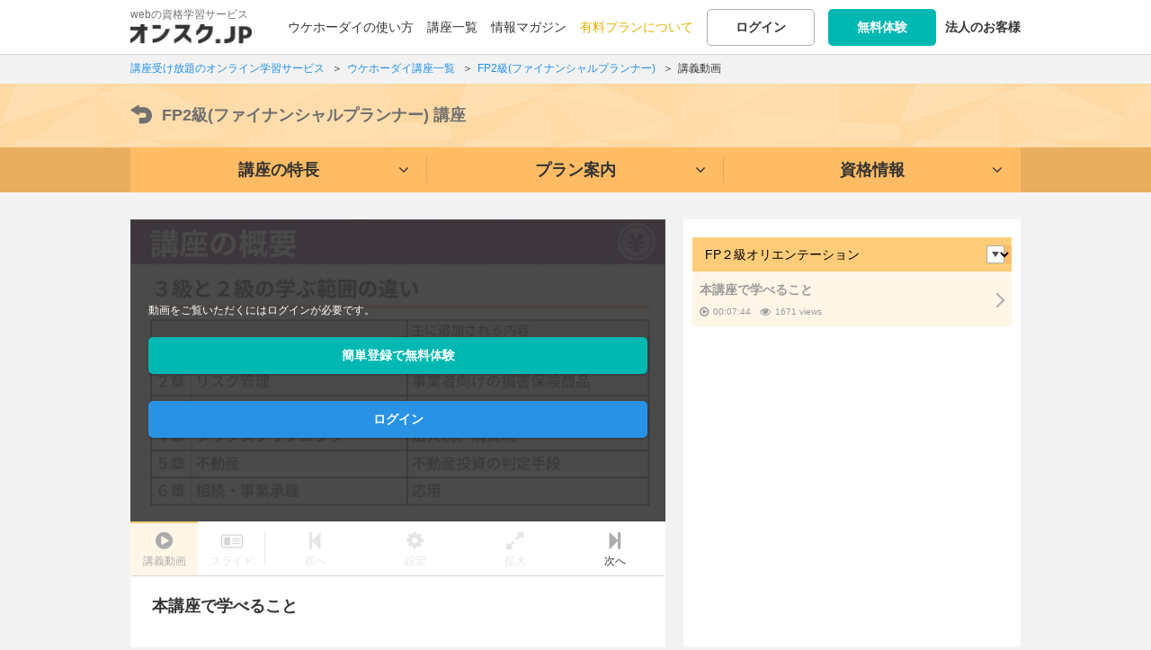

--- FILE ---
content_type: text/html; charset=UTF-8
request_url: https://onsuku.jp/training/fp2/movies/orientation/1-1
body_size: 130288
content:
<!DOCTYPE html>
<html lang="ja">
<head prefix="og: http://ogp.me/ns#">
<!-- yahoo conversion -->
<script async src="https://s.yimg.jp/images/listing/tool/cv/ytag.js"></script>
<script>
window.yjDataLayer = window.yjDataLayer || [];
function ytag() { yjDataLayer.push(arguments); }
ytag({"type":"ycl_cookie", "config":{"ycl_use_non_cookie_storage":true}});
</script>
<!-- end yahoo conversion -->
<meta charset="utf-8">
          <title>本講座で学べること | 講義動画 |  FP2級(ファイナンシャルプランナー) |  オンスク.JP</title>
              
<link rel="apple-touch-icon" href="/img/icon/icon_home.png">
  <meta http-equiv="X-UA-Compatible" content="IE=edge">
    <meta name="viewport" content="initial-scale=1.0">
    <link rel="preconnect" href="https://d1y4ol8gzmsvjs.cloudfront.net" crossorigin="anonymous">
  <link rel="preconnect" href="https://s3-ap-northeast-1.amazonaws.com" crossorigin="anonymous">
  <link rel="preconnect" href="https://googleads.g.doubleclick.net" crossorigin="anonymous">
  <link rel="preconnect" href="https://www.google-analytics.com/analytics.js" crossorigin="anonymous">

    <meta name="description" content="FP2級(ファイナンシャルプランナー)講座|1.FP２級オリエンテーション│1-1.本講座で学べることが動画で学べます。" /><meta name="keywords" content="資格,学習,独学,動画,試験対策,オンスク,オンライン,講座,スキルアップ" /><link href="/favicon.ico" type="image/x-icon" rel="icon" /><link href="/favicon.ico" type="image/x-icon" rel="shortcut icon" /><link rel="stylesheet" type="text/css" href="/css/base201809.css?201809" /><link rel="stylesheet" type="text/css" href="https://s3.ap-northeast-1.amazonaws.com/onsuku.jp/css/movie.css" /><link rel="stylesheet" type="text/css" href="/css/training.css?201812" />

<!-- canonical -->
    <link rel="canonical" href="https://onsuku.jp/training/fp2/movies/orientation">

<!-- end canonical -->
<meta name="hash_data" content="">

<script src="https://code.jquery.com/jquery-2.2.4.min.js" integrity="sha256-BbhdlvQf/xTY9gja0Dq3HiwQF8LaCRTXxZKRutelT44=" crossorigin="anonymous"></script>
<script>
    (window.jQuery || document.write('<script src="/js/library/jquery-2.2.4.min.js"><\/script>'));
    
    $( document ).ready(function() {
      $(".logoutBtn").click(function(){
        //sent message to app
        //IOS
        if(window.webkit != undefined){
          window.webkit.messageHandlers.logout.postMessage('logout');
        }
        //Androi
        if(window.android != undefined){
          window.android.postMessage('logout');
        }
      });
    });
</script>
<script async src="//pagead2.googlesyndication.com/pagead/js/adsbygoogle.js"></script>
<script>
  (adsbygoogle = window.adsbygoogle || []).push({
    google_ad_client: "ca-pub-5282779471052405",
    enable_page_level_ads: true
  });
</script>
<script src="https://s3.ap-northeast-1.amazonaws.com/onsuku.jp/js/head.js"></script>

<script src="https://s3.ap-northeast-1.amazonaws.com/onsuku.jp/js/library/flickity.pkgd.min.js"></script>
<script src="https://s3.ap-northeast-1.amazonaws.com/onsuku.jp/js/lectureList.js"></script>


	<!-- Google Tag Manager -->
	<script>(function(w,d,s,l,i){w[l]=w[l]||[];w[l].push({'gtm.start':
	new Date().getTime(),event:'gtm.js'});var f=d.getElementsByTagName(s)[0],
	j=d.createElement(s),dl=l!='dataLayer'?'&l='+l:'';j.async=true;j.src=
	'https://www.googletagmanager.com/gtm.js?id='+i+dl;f.parentNode.insertBefore(j,f);
	})(window,document,'script','dataLayer','GTM-N3ZF8KR');</script>
	<!-- End Google Tag Manager -->
        
        
        <!-- LINE Tag Base Code -->
        <!-- Do Not Modify -->
        <script>
        (function(g,d,o){
        g._ltq=g._ltq||[];g._lt=g._lt||function(){g._ltq.push(arguments)};
        var h=location.protocol==='https:'?'https://d.line-scdn.net':'http://d.line-cdn.net';
        var s=d.createElement('script');s.async=1;
        s.src=o||h+'/n/line_tag/public/release/v1/lt.js';
        var t=d.getElementsByTagName('script')[0];t.parentNode.insertBefore(s,t);
        })(window, document);
        _lt('init', {
        customerType: 'lap',
        tagId: 'cdf8c7b1-e001-4312-8d09-5800243a4fac'
        });
        _lt('send', 'pv', ['cdf8c7b1-e001-4312-8d09-5800243a4fac']);
        </script>
        <noscript>
        <img height="1" width="1" style="display:none"
        src="https://tr.line.me/tag.gif?c_t=lap&t_id=cdf8c7b1-e001-4312-8d09-5800243a4fac&e=pv&noscript=1" />
        </noscript>
        <!-- End LINE Tag Base Code -->

</head>

<body id="training" class="">
  
  <!-- Google Tag Manager (noscript) -->
  <noscript><iframe src="https://www.googletagmanager.com/ns.html?id=GTM-N3ZF8KR"
  height="0" width="0" style="display:none;visibility:hidden"></iframe></noscript>
  <!-- End Google Tag Manager (noscript) -->
<script>
  (function(i,s,o,g,r,a,m){i['GoogleAnalyticsObject']=r;i[r]=i[r]||function(){
  (i[r].q=i[r].q||[]).push(arguments)},i[r].l=1*new Date();a=s.createElement(o),
  m=s.getElementsByTagName(o)[0];a.async=1;a.src=g;m.parentNode.insertBefore(a,m)
  })(window,document,'script','//www.google-analytics.com/analytics.js','ga');

  ga('create', 'UA-44273757-1', 'auto');
  ga('require', 'displayfeatures');
  ga('require', 'linkid', 'linkid.js');
  var dimensionValue = 'visitor';
  ga('set', 'dimension2', dimensionValue);
  ga('set', 'dimension1', dimensionValue);
  ga('send', 'pageview');
</script>


<div class="form-popup training-search tr-search-hidden" id="training-search-top">
    <script>
    $(document).ready(function(){
        if($('#training-search-top .tr-search-movie').is(':checked')){
            $('.search-checkbox-item.movie.modal').addClass('checked')
        }
        if($('#training-search-top .tr-search-exercise').is(':checked')){
            $('.search-checkbox-item.question.modal').addClass('checked')
        }
        if($('#training-search-top .tr-search-magazine').is(':checked')){
            $('.search-checkbox-item.magagine.modal').addClass('checked')
            
        }
    })
    $('#training-search-top .search-checkbox-item.movie.modal input').on('click', function(){
        $('.search-checkbox-item.movie.modal').toggleClass('checked')
    })
    $('#training-search-top .search-checkbox-item.question.modal input').on('click', function(){
        $('.search-checkbox-item.question.modal').toggleClass('checked')
    })
    $('#training-search-top .search-checkbox-item.magagine.modal input').on('click', function(){
        $('.search-checkbox-item.magagine.modal').toggleClass('checked')
    })
</script></div>

<div id="wrapper" class="innerTrainingPage">

<header id="shareHeader">

    <div class="innerWrap">
  <div id="logo"><a href="/"><p class="logoTxt no-hover">webの資格学習サービス</p><img src="https://s3.ap-northeast-1.amazonaws.com/onsuku.jp/img/logo.png" alt="オンライン学習サービスならオンスク.JP。" width="135" height="22" srcset="https://s3.ap-northeast-1.amazonaws.com/onsuku.jp/img/logo.png 1x,https://s3.ap-northeast-1.amazonaws.com/onsuku.jp/img/logo_sp.png 1.5x, https://s3.ap-northeast-1.amazonaws.com/onsuku.jp/img/logo_sp.png 2x"></a></div>
  <link rel="stylesheet" type="text/css" href="/css/member.css?version=1.0.1" /><div id="subNav" >

<div class="loginBlock">
<ul>
<li><a href="/howto_ukehodai">ウケホーダイの使い方</a></li>
<li class="hoverMenu"><a href="/training?from=headernav">講座一覧</a>	<div class="training_hoverMenu">
		<ul>
			<li><a href="/training?from=headernav#category">ジャンルから講座を探す</a></li>
			<li><a href="/training?from=headernav#match">趣味・目的から講座を探す</a></li>
			<li><a href="/training?from=headernav#special">特集から講座を探す</a></li>
		</ul>
	</div>
</li>
<li><a href="/blog">情報マガジン</a></li>
<!--<li><a href="/soudan">みんなの学習相談</a></li>-->
<li><a href="/plan_guidance" class="plan">有料プランについて</a></li>
<li><a href="/members/login" class="function-normalBtn noshadow">ログイン</a></li>
<!-- <li><a href="#loginModal" class="lgModal function-normalBtn noshadow">ログイン</a></li> ログインモーダルにするとき -->
<li>
    <a href="/members/login_required?required=1&amp;from=headernav" class="smartBtn newRegistBtn noshadow">無料体験</a>    </li>
<li><a href="/biz"><strong>法人のお客様</strong></a></li>
</ul>
</div>


</div>


<div id="loginModal">

<div id="loginBase">

<p class="lineTitle bold"><span>他のサービスIDでログイン</span></p>
<div id="acLogin">
<ul class="snsLoginBtns">
<!--<li class="fbBtn"><a href="">Facebook</a></li>-->
<li class="ggBtn"><a href="https://accounts.google.com/o/oauth2/auth?scope=profile+email&redirect_uri=https%3A%2F%2Fonsuku.jp%2Fgoogleauth&response_type=code&client_id=791800827454-r8g0i3dv29g42vc89lnmlc0roor2nnr2.apps.googleusercontent.com">Google</a></li>
<li class="lineBtn"><a href="/members/line_login" rel="nofollow">LINE</a></li>
</ul>
</div>

<form action="/members/login" id="ModalLoginForm" autocomplete="off" method="post" accept-charset="utf-8"><div style="display:none;"><input type="hidden" name="_method" value="POST"/><input type="hidden" name="data[_Token][key]" value="12dada1fd52b16603242d0b28df86b36a18783cc" id="Token1842184650"/></div>
<p class="lineTitle mt30 bold"><span>メールアドレスでログイン</span></p>
<div class="errorBox caution" id="error-login" style="display: none;">
<p>メールアドレスもしくは、パスワードを正しく入力してください。</p>
</div>

<p><input name="data[Login][email]" class="inputTxt fst" placeholder="メールアドレス" autocomplete="off" id="modallogin" type="email"/></p>
<p><input name="data[Login][password]" class="inputTxt snd" autocomplete="off" placeholder="パスワード" type="password" id="LoginPassword"/></p>
<p class="mt10" id="modalLoginSubmit">
<input  class="smartBtn submitBtn wideBtn" id="submit-1189231795" type="submit" value="ログイン"/></p>
<div style="display:none;"><input type="hidden" name="data[_Token][fields]" value="f04ffc497f6d4fbec573f3334c7f07af851b3b5e%3A" id="TokenFields1655703999"/><input type="hidden" name="data[_Token][unlocked]" value="" id="TokenUnlocked227145955"/></div></form>  <p class="textCenter mt10"><button id="toFogotPassword" class="function-normalBtn wideBtn" type="button">パスワードを忘れた方</button></p>

<p class="mt20"><a href="/members/regist" class="smartBtn newRegistBtn wideBtn">無料体験</a></p>

</div>
<div id="login-status"></div>

<div id="fogotPassword">
<p class="ttl largeFont bold">パスワードを忘れた方</p>
<div class="errorBox caution" id="error-resetpass" style="display: none;">
<p>メールアドレスを正しく入力してください。</p>
</div>
<p class="mb20">会員登録時のメールアドレスを入力してください。<br>パスワード再設定するメールを送信します。</p>
<form action="/members/reset_password" id="ModalResetPasswordForm" method="post" accept-charset="utf-8"><div style="display:none;"><input type="hidden" name="_method" value="POST"/><input type="hidden" name="data[_Token][key]" value="12dada1fd52b16603242d0b28df86b36a18783cc" id="Token1692831074"/></div>
<input name="data[Member][email]" class="inputTxt" placeholder="登録したメールアドレス" id="forgotEmail" maxlength="255" type="email" required="required"/><p class="mt20">
<input  class="smartBtn submitBtn wideBtn" id="submit-1314551401" type="submit" value="送信"/></p>
<div style="display:none;"><input type="hidden" name="data[_Token][fields]" value="a5dd64bbc8af256e2d1043819606787b894195b6%3A" id="TokenFields1193439251"/><input type="hidden" name="data[_Token][unlocked]" value="" id="TokenUnlocked2063638577"/></div></form>
</div>
</div>

    
    
  <div class="rightBtns spOnly">
  <div class="">
            <a href="/members/login_required?required=1&from=headernav" class="headBtn registBtn"><span class="tx">無料体験</span></a>
          <button class="gnavBtn headBtn"><span class="mi"></span></button>
  </div>
  </div>
  <nav id="shareGlobal" class="smp">
  <div class="innerWrap">
  
  <div class="support_btn">
    <ul class="btnsDouble mt0">
    <li><a href="/members/login" class="function-normalBtn">ログイン</a></li>
    <!-- <li><a href="#loginModal" class="function-normalBtn lgModal">ログイン</a></li> モーダル時-->
    <li><a href="/members/login_required?required=1" class="smartBtn newRegistBtn spWide">無料体験</a></li>
  </ul>
    </div>
  
  
    <div>
      <a href="/about?from=gnav" class="navspBox icon7">
          <div>
            <p class="bold"><span>ウケホーダイの使い方</span></p>
            <p class="txt">サブスクの特長・フル活用法をご紹介</p>
          </div>
      </a>
  </div>
    <div>
      <a href="/training?from=gnav#category" class="navspBox icon8">
          <div>
              <p class="bold"><span>ジャンルから講座を探す</span></p>
          </div>
      </a>
  </div>
  <div>
      <a href="/training?from=gnav#match" class="navspBox icon9">
          <div>
              <p class="bold"><span>趣味・目的から講座を探す</span></p>
          </div>
      </a>
  </div>
  <div>
      <a href="/training?from=gnav#special" class="navspBox icon10">
          <div>
              <p class="bold"><span>特集から講座を探す</span></p>
          </div>
      </a>
  </div>
  <div>
      <a href="/dokugaku?from=gnav" class="navspBox icon11">
          <div>
              <p class="bold"><span>解決！「独学あるある」</span></p>
              <p class="txt">独学でハマりがちな悩みの解決法をご提案</p>
          </div>
      </a>
  </div>
         <div>
    <a href="/soudan?from=gnav" class="navspBox icon6">
        <div>
              <p class="bold"><span>みんなの学習相談</span></p>
              <p class="txt">勉強の悩みをひとりで悩まず、みんなで解決</p>
        </div>
    </a>
  </div>
          <div>
    <a href="/seminar?from=gnav" class="navspBox icon3">
        <div>
            <p class="bold"><span>お役立ち動画</span></p>
            <p class="txt">無料で学べる動画シリーズ</p>
        </div>
    </a>
  </div>
  <div>
    <a href="/blog?from=gnav" class="navspBox icon2">
        <div>
            <p class="bold"><span>情報マガジン</span></p>
            <p class="txt">学習に活かせる勉強法や役立つ情報を発信</p>
        </div>
    </a>
  </div>
  <ul class="subLink">
       <li><a href="/plan_guidance?from=gnav" class="plan">有料プランについて</a></li>
     <li><a href="/biz">法人のお客様</a></li>
    </ul>
  
      
  </div>
  </nav>  </div>
  </header>

    
    
<!-- 1階層目にパンずく設定が無い場合は非表示 -->
<script type="application/ld+json">


{
  "@context": "http://schema.org",
  "@type": "BreadcrumbList",
  "itemListElement": [
  {
    "@type": "ListItem",
    "position": 1,
    "item": {
      "@id": "https://onsuku.jp/",
      "name": "講座受け放題のオンライン学習サービス"
    }
  }
  ,{
    "@type": "ListItem",
    "position": 2,
    "item": {
      "@id": "https://onsuku.jp/training",
      "name": "ウケホーダイ講座一覧"
    }
  }  ,{
    "@type": "ListItem",
    "position": 3,
    "item": {
      "@id": "https://onsuku.jp/training/fp2",
      "name": "FP2級(ファイナンシャルプランナー)"
    }
  }          ,{
        "@type": "ListItem",
        "position": 4,
        "item": {
          "@id": "https://onsuku.jp/training/fp2/movies/lecture/1-1",
          "name": "講義動画"
        }
      }
              ]
}


</script>
<div class="breadcrumbs">
    <div class="innerWrap">
    <ol class="breadcrumbs_ol">
    <li>
      <span>
                <a href="/" class="txtLink"><span>講座受け放題のオンライン学習サービス</span></a>
              </span>
    </li>
        <li>
			<span>
        <a href="/training" class="txtLink"><span>ウケホーダイ講座一覧</span></a>
      </span>
		</li>
            	<li>
			<span>
				<a href="/training/fp2" class="txtLink"><span>FP2級(ファイナンシャルプランナー)</span></a>
			</span>
		</li>
                  <li>
          <span>
                                  <a href="/training/fp2/movies/lecture/1-1" class="txtLink"><span>講義動画</span></a>
                                          </span>
        </li>
               </ol>
    </div>
</div><!-- / #breadcrumbs -->

<main>
    <input type="hidden" value="https://d1y4ol8gzmsvjs.cloudfront.net/fp2/fp2_o_1_1/playlist-fp2_o_1_1.m3u8" id="midMov"><input type="hidden" value="https://d1y4ol8gzmsvjs.cloudfront.net/fp2/fp2_o_1_1/playlist-m-fp2_o_1_1.m3u8" id="lowMov">
					<div id="manabiLocalNav" class="head_fp2">
			
<div id="trainingVisitorHeader" class="otherPages">
  <div class="innerWrap">
  <p class="ttl"><a href="/training/fp2"><svg class="icon-prev"><use xlink:href="#ico-prev"></use></svg>FP2級(ファイナンシャルプランナー) <span class="breakWord">講座</span></a></p>
</div>
</div>

<div class="navBlock_visitor">
<ul class="localNavList_visitor">
	<li class="active"><a href="/training/fp2#features"><span>講座の特長</span></a></li>
		<li class="active"><a href="/training/fp2#plan"><span>プラン案内</span></a></li>
			<li class="active"><a href="/training/fp2#about"><span>資格情報</span></a></li>
	</ul>
</div>		</div><!-- / #contentHeader -->


<div id="contentWrap" class="layoutTypeMovie">

<div id="mainColumn" class="type_fp2">

<div id="mainMovie"  class="innerWrap mvLoading">

    <div id="detailMv">
    <div class="mvBox">
    
<!-- サムネイル表示 -->
    <div id="thumbBase" class="thumb01">
        <div id="notUser" class="blockOnVideo">
    <div class="inner">
    <div class="inner2">
			<p class="txt">動画をご覧いただくにはログインが必要です。</p>
			      <p class="btns"><a href="/members/login_required?required=1" class="smartBtn newRegistBtn wideBtn bold">簡単登録で無料体験</a></p>
			      <ul class="btns horizontal2">
        <li><a href="/members/login" class="smartBtn submitBtn wideBtn">ログイン</a></li>
        <!-- <li><a href="#loginModal" class="smartBtn submitBtn wideBtn lgModal">ログイン</a></li> モーダル時-->
      </ul>
    </div>
    </div>
    </div>
	  
          <img class="playIcon" src="/img/parts/play_ico_02.png" alt="" class="spChg">
    	<img class="thumbImg" src="https://s3.ap-northeast-1.amazonaws.com/onsuku.jp/contents/thumbnail/fp2/fp2_o_1_1.jpg" alt="">
    </div>
<!-- / -->

<!-- 動画 -->

    <div id="mvBase" class="thumb01">

    
    </div><!-- /#mvBase -->
		<div id="notSupported" class="blockOnVideo disabled"><div class="inner"><div class="inner2"><p class="txt">ご利用のブラウザでは対応しておりません。</p>
		<p class="txt"><a href="https://faq.onsuku.jp/category/service/requirements" class="smartBtn wideBtn">利用推奨環境</a></p>
	</div></div></div>


    <div id="nextMovie" class="blockOnVideo disabled">
	  <div class="inner"><div class="inner2">
                                    <p class="txt">ここからは有料コンテンツとなります。<br>有料プランを申込むと、すべての講義が閲覧可能となります。</p>
                
              <ul class="btns horizontal">
                <li><a href="/plan_guidance" class="smartBtn wideBtn">有料プランについて</a></li>
              </ul>
            <!-- -->
                
    </div></div><!-- / .inner -->
    </div><!-- / #nextMovie .blockOnVideo disabled -->
    <!-- / -->

<div id="ctrlView" class="layerWindow">
<div class="ctrlViewInner">

<div class="ctrlWrap">

  <div class="ctrlColumn">
  <p class="h">画質</p>
  <ul id="quorityList">
  <li data-quority="low"><button type="button" class="normalBtn settingBtn">低画質</button></li>
  <li data-quority="mid"><button type="button" class="normalBtn settingBtn">標準画質</button></li>
  <li id="autoBtn" data-quority="auto"><button type="button" class="normalBtn settingBtn">自動</button></li>
  </ul>
  </div>
  <div class="ctrlColumn">
  <p class="h">速度</p>
  <ul id="speedList">
  <li data-speed="0.8"><button type="button" class="normalBtn settingBtn">0.8倍速</button></li>
  <li class="stay" data-speed="1"><button type="button" class="normalBtn settingBtn">標準</button></li>
  <li data-speed="1.2"><button type="button" class="normalBtn settingBtn">1.2倍速</button></li>
  <li data-speed="1.4"><button type="button" class="normalBtn settingBtn">1.4倍速</button></li>
  <li data-speed="1.6"><button type="button" class="normalBtn settingBtn">1.6倍速</button></li>
  <li data-speed="1.8"><button type="button" class="normalBtn settingBtn">1.8倍速</button></li>
  <li data-speed="2"><button type="button" class="normalBtn settingBtn">2倍速</button></li>
  </ul>
  </div>
  <p class="spOnly clBtn"><button class="viewClose"><i class="fa fa-times" aria-hidden="true"></i> 閉じる</button></p>


  <div class="ctrlColumn pcOnlyTbc">
  <p class="h">連続再生</p>
  <button type="button" id="autoNext" class="settingBtn switch" title="動画が終わったら次の動画へ進みます"><span class="onTx">ON</span><span class="switchBar"><span class="ball">&nbsp;</span></span><span class="offTx">OFF</span></button>
  <p class="h aplay">自動再生</p>
  <button type="button" id="autoPlay" class="settingBtn switch" title="再生ボタンを押さなくても再生されます"><span class="onTx">ON</span><span class="switchBar"><span class="ball">&nbsp;</span></span><span class="offTx">OFF</span></button>
  </div>

</div>
<p class="trialTxt">この機能は会員になるとご利用可能になります。</p>
<button class="viewClose"><i class="fa fa-times" aria-hidden="true"></i></button>
</div>
</div>

<style type="text/css">
@media (max-width: 812px){
   i.fa.fa-times {
    top: -8px;
    right: 7px;
    position:none;
}
}
</style>

</div><!-- / #thumbBase .mvBox -->


<div id="normalPlayer">
<div class="mainCtrl">
<button type="button" id="back15" class="ctrlBtn" title="15秒戻る"><i class="fa fa-backward" aria-hidden="true"></i> -15</button>
<button type="button" id="for15" class="ctrlBtn" title="15秒進める">+15 <i class="fa fa-forward" aria-hidden="true"></i></button>
</div>

<div class="plwrap">
<div id="playerBar">
<div id="bar_Buffer"></div>
<div id="bar_Playing"></div>
<!--<div id="bar_Pointer"></div>
-->
</div>
<span id="seekNum">00:00</span>
<!--<span id="shiori1" title="しおり"><span><i class="fa fa-bookmark" aria-hidden="true"></i></span></span>-->
</div>

<button type="button" id="play_pauseBtn" class="ctrlBtn"><span class="stopL"></span><span class="stopR"></span></button>

<div id="time"><span id="nowTime">0:00</span> / <span id="totalTime">0:00</span></div>

<div class="statusBar">
<ul>
<li>画質：<span id="qTx"></span></li>
<li>速度：<span id="qTx2">標準</span></li>
<li>連続再生：<span id="qTx3">ON</span></li>
<li>自動再生：<span id="qTx4">ON</span></li>
</ul>
</div>

<div class="volCtrl">
<button type="button" id="volOff" class="ctrlBtn" title="ミュート解除"><i class="fa fa-volume-off" aria-hidden="true"></i><i class="fa fa-times" aria-hidden="true"></i></button>
<button type="button" id="volOn" class="ctrlBtn" title="ミュート（消音）">
<i class="fa fa-volume-up" aria-hidden="true"></i>
<i class="fa fa-volume-down" aria-hidden="true"></i>
</button>

<div id="volWrap">
<div id="volBar">
<div id="vol_Pointer"></div>
</div>
</div>

</div><!-- / #volCtrl -->
<button type="button" id="fullScreen" class="ctrlBtn" title="全画面"><span></span></button>

</div><!-- / #normalPlayer -->
</div><!-- / #detailMv -->


<div class="lineBlock">
<div class="inBox mvInfo boxPd0">
<div class="subCtrlBtns">
<ul>
<li class="tabul"><ul>
			<li class="tab active"><button type="button"><i class="fa fa-play-circle" aria-hidden="true"></i><span>講義動画</span></button></li>
				<li class="tab noCtrl"><span><span class="svg"><svg class="icon-logo"><use xlink:href="#ico-slide"></use></svg></span><span>スライド</span></span></li>
	</ul></li>
<li><ul>
	<li class="noCtrl"><span><i class="fa fa-step-backward" aria-hidden="true"></i><span>前へ</span></span></li>
    
       
<li class="noCtrl"><button type="button" id="settingBtn" class="nonIcon" title="動画の再生設定をします"><i class="fa fa-cog" aria-hidden="true"></i><span>設定</span></button></li>
<li class="noCtrl"><button type="button" id="mvLarge" title="動画を拡大します"><i class="fa fa-expand" aria-hidden="true"></i><span>拡大</span></button><button type="button" id="mvSmall" title="動画を縮小します" style="display:none;"><i class="fa fa-compress" aria-hidden="true"></i><span>縮小</span></button></li>
	<li class=""><a href="/training/fp2/movies/beginner/1-1" id="nextCheck"><i class="fa fa-step-forward" aria-hidden="true"></i><span>次へ</span></a></li>
</ul></li>
</ul>
</div>
</div>

<div class="inBox mvInfo">
	<h1 class="largeFont">本講座で学べること</h1>
</div><!-- / .inBox -->
</div><!-- / .lineBlock -->

<div class="lineBlock">
<div class="inBox boxTypeC">
		<ul class="btnsDouble mt0">
		<li><a href="/members/login_required?required=1" class="smartBtn spWide newRegistBtn">無料体験</a></li>
		<li><a href="/plan_guidance" class="smartBtn spWide">有料プランについて</a></li>
		</ul>
</div><!-- / .inBox -->
</div><!-- / .lineBlock -->
</div><!-- / #mainMovie .innerWrap -->

</div><!-- / #mainColumn -->

<aside id="sideBar">
<div class="staticSide">

<div class="lineBlock selectChapterBlock noBg">
<div class="inBox selectChapterBox boxPd0">



<div class="sideInner">
<div class="tabBlock chapters">
    <!-- <ul class="tabBtns-Top tabBtns-Base"> -->
                     <!-- <li class="active"><button type="button" value="themeTab">テーマ一覧</button></li> -->
                  <!-- </ul> -->
<div id="themeTab" class="tab active">
  <div class="lineBlock selectChapterBlock noBg">
  <div class="inBox selectChapterBox boxPd0">
    <select id="selectChapter">
                        <option selected><span>FP２級オリエンテーション</span></option>
                              <option ><span>FP２級入門講義</span></option>
                              <option ><span>1. ライフプランニングと資金計画</span></option>
                             <option ><span>2. リスク管理</span></option>
                             <option ><span>3. 金融資産運用</span></option>
                             <option ><span>4. タックスプランニング</span></option>
                             <option ><span>5. 不動産</span></option>
                             <option ><span>6. 相続・事業承継</span></option>
                             <option ><span>7. 実技【日本FP協会】</span></option>
                 </select>

  <div class="chapterView">
  
        <ul class="selected boxHover">
                                                                            <li id="sideMv431001" class="inBox active">
    <a href="/training/fp2/movies/orientation/1-1" >
        <p class="ttl"><span class="title">本講座で学べること</span></p>
    
    <div class="subInfo">
    <p class="txt"><!--<span class="teacherName">--><!--先生</span> --><span class="time">00:07:44</span><span class="num">1671 views</span></p>
    <!--<p class="txt"></p>-->

        <p class="icoLine" id="icoLine_431001">
                            
        </p>
    </div>
    </a>
    </li>
                                                                                                                                                                                                                                                                                                                                                                                                                                                                                                                                                                                                                                                                                                                    </ul>
        <ul class="boxHover">
                                                                                    <li class="inBox"id="nextMv">
    <a href="/training/fp2/movies/beginner/1-1">
        <p class="ttl"><span class="title">頻出論点／FP3級の復習</span></p>
        <p class="txt"><span class="time">00:14:52</span><!--<span class="teacherName">--><!--先生</span> --><span class="num">1965 views</span></p>
    <!--<p class="txt"></p>-->
        <p class="icoLine">
                            </p>
    </a>
    </li>
                                                                                                                                                                                                                                                                                                                                                                                                                                                                                                                                                                                                                                                                                                        </ul>
        <ul class="boxHover">
                    <li class="inBox free">
    <a href="/training/fp2/movies/lecture/1-1">
        <p class="ttl"><span class="title">1-1. ライフプランニングの手法・プロセス(1)</span></p>
        <p class="txt"><span class="time">00:12:33</span><!--<span class="teacherName">--><!--先生</span> --><span class="num">11651 views</span></p>
    <!--<p class="txt"></p>-->
        <p class="icoLine">
                        <span class="chargeIco trial">お試し</span>    </p>
    </a>
    </li>
                                                                                            <li class="inBox">
    <a href="/training/fp2/movies/lecture/1-2">
        <p class="ttl"><span class="title">1-2. ライフプランニングの手法・プロセス(2)</span></p>
        <p class="txt"><span class="time">00:05:05</span><!--<span class="teacherName">--><!--先生</span> --><span class="num">3701 views</span></p>
    <!--<p class="txt"></p>-->
        <p class="icoLine">
                            </p>
    </a>
    </li>
                                                                            <li class="inBox">
    <a href="/training/fp2/movies/lecture/1-3">
        <p class="ttl"><span class="title">1-3. 住宅取得資金【住宅ローン】</span></p>
        <p class="txt"><span class="time">00:11:25</span><!--<span class="teacherName">--><!--先生</span> --><span class="num">4737 views</span></p>
    <!--<p class="txt"></p>-->
        <p class="icoLine">
                            </p>
    </a>
    </li>
                                                                            <li class="inBox">
    <a href="/training/fp2/movies/lecture/1-4">
        <p class="ttl"><span class="title">1-4. 教育資金</span></p>
        <p class="txt"><span class="time">00:05:39</span><!--<span class="teacherName">--><!--先生</span> --><span class="num">3004 views</span></p>
    <!--<p class="txt"></p>-->
        <p class="icoLine">
                            </p>
    </a>
    </li>
                                                                            <li class="inBox">
    <a href="/training/fp2/movies/lecture/1-5">
        <p class="ttl"><span class="title">1-5. 老後資金【企業年金】</span></p>
        <p class="txt"><span class="time">00:07:08</span><!--<span class="teacherName">--><!--先生</span> --><span class="num">6314 views</span></p>
    <!--<p class="txt"></p>-->
        <p class="icoLine">
                            </p>
    </a>
    </li>
                                                                            <li class="inBox">
    <a href="/training/fp2/movies/lecture/1-6">
        <p class="ttl"><span class="title">1-6. 老後資金【個人年金】</span></p>
        <p class="txt"><span class="time">00:07:21</span><!--<span class="teacherName">--><!--先生</span> --><span class="num">5330 views</span></p>
    <!--<p class="txt"></p>-->
        <p class="icoLine">
                            </p>
    </a>
    </li>
                                                                            <li class="inBox">
    <a href="/training/fp2/movies/lecture/1-7">
        <p class="ttl"><span class="title">1-7. 公的医療保険【健康保険】(1)</span></p>
        <p class="txt"><span class="time">00:08:44</span><!--<span class="teacherName">--><!--先生</span> --><span class="num">3351 views</span></p>
    <!--<p class="txt"></p>-->
        <p class="icoLine">
                            </p>
    </a>
    </li>
                                                                            <li class="inBox">
    <a href="/training/fp2/movies/lecture/1-8">
        <p class="ttl"><span class="title">1-8. 公的医療保険【健康保険】(2)</span></p>
        <p class="txt"><span class="time">00:11:22</span><!--<span class="teacherName">--><!--先生</span> --><span class="num">3361 views</span></p>
    <!--<p class="txt"></p>-->
        <p class="icoLine">
                            </p>
    </a>
    </li>
                                                                            <li class="inBox">
    <a href="/training/fp2/movies/lecture/1-9">
        <p class="ttl"><span class="title">1-9. 雇用保険</span></p>
        <p class="txt"><span class="time">00:12:11</span><!--<span class="teacherName">--><!--先生</span> --><span class="num">4016 views</span></p>
    <!--<p class="txt"></p>-->
        <p class="icoLine">
                            </p>
    </a>
    </li>
                                                                            <li class="inBox">
    <a href="/training/fp2/movies/lecture/1-10">
        <p class="ttl"><span class="title">1-10. 労災保険(労働者災害補償保険)</span></p>
        <p class="txt"><span class="time">00:05:53</span><!--<span class="teacherName">--><!--先生</span> --><span class="num">2289 views</span></p>
    <!--<p class="txt"></p>-->
        <p class="icoLine">
                            </p>
    </a>
    </li>
                                                                    <li class="inBox">
    <a href="/training/fp2/movies/lecture/1-11">
        <p class="ttl"><span class="title">1-11. 公的介護保険</span></p>
        <p class="txt"><span class="time">00:05:42</span><!--<span class="teacherName">--><!--先生</span> --><span class="num">2464 views</span></p>
    <!--<p class="txt"></p>-->
        <p class="icoLine">
                            </p>
    </a>
    </li>
                                                                    <li class="inBox">
    <a href="/training/fp2/movies/lecture/1-12">
        <p class="ttl"><span class="title">1-12. 公的年金制度</span></p>
        <p class="txt"><span class="time">00:12:55</span><!--<span class="teacherName">--><!--先生</span> --><span class="num">3553 views</span></p>
    <!--<p class="txt"></p>-->
        <p class="icoLine">
                            </p>
    </a>
    </li>
                                                            <li class="inBox">
    <a href="/training/fp2/movies/lecture/1-13">
        <p class="ttl"><span class="title">1-13. 公的年金の老齢給付【老齢基礎年金】</span></p>
        <p class="txt"><span class="time">00:04:42</span><!--<span class="teacherName">--><!--先生</span> --><span class="num">2309 views</span></p>
    <!--<p class="txt"></p>-->
        <p class="icoLine">
                            </p>
    </a>
    </li>
                                            <li class="inBox">
    <a href="/training/fp2/movies/lecture/1-14">
        <p class="ttl"><span class="title">1-14. 公的年金の老齢給付【老齢厚生年金】</span></p>
        <p class="txt"><span class="time">00:13:14</span><!--<span class="teacherName">--><!--先生</span> --><span class="num">3856 views</span></p>
    <!--<p class="txt"></p>-->
        <p class="icoLine">
                            </p>
    </a>
    </li>
                                            <li class="inBox">
    <a href="/training/fp2/movies/lecture/1-15">
        <p class="ttl"><span class="title">1-15. 公的年金の遺族給付【遺族基礎年金・遺族厚生年金】</span></p>
        <p class="txt"><span class="time">00:10:35</span><!--<span class="teacherName">--><!--先生</span> --><span class="num">3674 views</span></p>
    <!--<p class="txt"></p>-->
        <p class="icoLine">
                            </p>
    </a>
    </li>
                                    <li class="inBox">
    <a href="/training/fp2/movies/lecture/1-16">
        <p class="ttl"><span class="title">1-16. 中小企業の資金調達</span></p>
        <p class="txt"><span class="time">00:13:03</span><!--<span class="teacherName">--><!--先生</span> --><span class="num">3233 views</span></p>
    <!--<p class="txt"></p>-->
        <p class="icoLine">
                            </p>
    </a>
    </li>
                            <li class="inBox">
    <a href="/training/fp2/movies/lecture/1-17">
        <p class="ttl"><span class="title">1-17. ファイナンシャルプランニングと関連法規</span></p>
        <p class="txt"><span class="time">00:08:20</span><!--<span class="teacherName">--><!--先生</span> --><span class="num">2224 views</span></p>
    <!--<p class="txt"></p>-->
        <p class="icoLine">
                            </p>
    </a>
    </li>
                </ul>
        <ul class="boxHover">
                            <li class="inBox">
    <a href="/training/fp2/movies/lecture/2-1">
        <p class="ttl"><span class="title">2-1. 契約者保護に関する制度</span></p>
        <p class="txt"><span class="time">00:09:03</span><!--<span class="teacherName">--><!--先生</span> --><span class="num">2745 views</span></p>
    <!--<p class="txt"></p>-->
        <p class="icoLine">
                            </p>
    </a>
    </li>
                                                                                            <li class="inBox">
    <a href="/training/fp2/movies/lecture/2-2">
        <p class="ttl"><span class="title">2-2. 生命保険商品の種類と内容</span></p>
        <p class="txt"><span class="time">00:14:53</span><!--<span class="teacherName">--><!--先生</span> --><span class="num">3200 views</span></p>
    <!--<p class="txt"></p>-->
        <p class="icoLine">
                            </p>
    </a>
    </li>
                                                                            <li class="inBox">
    <a href="/training/fp2/movies/lecture/2-3">
        <p class="ttl"><span class="title">2-3. 生命保険に関する税金【個人】</span></p>
        <p class="txt"><span class="time">00:09:52</span><!--<span class="teacherName">--><!--先生</span> --><span class="num">2413 views</span></p>
    <!--<p class="txt"></p>-->
        <p class="icoLine">
                            </p>
    </a>
    </li>
                                                                            <li class="inBox">
    <a href="/training/fp2/movies/lecture/2-4">
        <p class="ttl"><span class="title">2-4. 生命保険に関する税金【法人】</span></p>
        <p class="txt"><span class="time">00:06:33</span><!--<span class="teacherName">--><!--先生</span> --><span class="num">2143 views</span></p>
    <!--<p class="txt"></p>-->
        <p class="icoLine">
                            </p>
    </a>
    </li>
                                                                            <li class="inBox">
    <a href="/training/fp2/movies/lecture/2-5">
        <p class="ttl"><span class="title">2-5. 損害保険商品【火災・地震】</span></p>
        <p class="txt"><span class="time">00:06:34</span><!--<span class="teacherName">--><!--先生</span> --><span class="num">3434 views</span></p>
    <!--<p class="txt"></p>-->
        <p class="icoLine">
                            </p>
    </a>
    </li>
                                                                            <li class="inBox">
    <a href="/training/fp2/movies/lecture/2-6">
        <p class="ttl"><span class="title">2-6. 損害保険商品【自動車・傷害】</span></p>
        <p class="txt"><span class="time">00:07:58</span><!--<span class="teacherName">--><!--先生</span> --><span class="num">4012 views</span></p>
    <!--<p class="txt"></p>-->
        <p class="icoLine">
                            </p>
    </a>
    </li>
                                                                            <li class="inBox">
    <a href="/training/fp2/movies/lecture/2-7">
        <p class="ttl"><span class="title">2-7. 損害保険商品【賠償責任(個人・事業者)】</span></p>
        <p class="txt"><span class="time">00:06:53</span><!--<span class="teacherName">--><!--先生</span> --><span class="num">1960 views</span></p>
    <!--<p class="txt"></p>-->
        <p class="icoLine">
                            </p>
    </a>
    </li>
                                                                            <li class="inBox">
    <a href="/training/fp2/movies/lecture/2-8">
        <p class="ttl"><span class="title">2-8. 損害保険商品に関する税金</span></p>
        <p class="txt"><span class="time">00:05:56</span><!--<span class="teacherName">--><!--先生</span> --><span class="num">1866 views</span></p>
    <!--<p class="txt"></p>-->
        <p class="icoLine">
                            </p>
    </a>
    </li>
                                                                            <li class="inBox">
    <a href="/training/fp2/movies/lecture/2-9">
        <p class="ttl"><span class="title">2-9. 第3分野の保険</span></p>
        <p class="txt"><span class="time">00:06:24</span><!--<span class="teacherName">--><!--先生</span> --><span class="num">1817 views</span></p>
    <!--<p class="txt"></p>-->
        <p class="icoLine">
                            </p>
    </a>
    </li>
                                                                                                                                                                                                                                                                                </ul>
        <ul class="boxHover">
                                    <li class="inBox">
    <a href="/training/fp2/movies/lecture/3-1">
        <p class="ttl"><span class="title">3-1. マーケット環境の理解【景気経済指標】</span></p>
        <p class="txt"><span class="time">00:07:49</span><!--<span class="teacherName">--><!--先生</span> --><span class="num">2655 views</span></p>
    <!--<p class="txt"></p>-->
        <p class="icoLine">
                            </p>
    </a>
    </li>
                                                                                            <li class="inBox">
    <a href="/training/fp2/movies/lecture/3-2">
        <p class="ttl"><span class="title">3-2. 金利・為替・株価の相互関係</span></p>
        <p class="txt"><span class="time">00:05:31</span><!--<span class="teacherName">--><!--先生</span> --><span class="num">2211 views</span></p>
    <!--<p class="txt"></p>-->
        <p class="icoLine">
                            </p>
    </a>
    </li>
                                                                            <li class="inBox">
    <a href="/training/fp2/movies/lecture/3-3">
        <p class="ttl"><span class="title">3-3. マーケット環境の理解【金融商品・政策】</span></p>
        <p class="txt"><span class="time">00:09:22</span><!--<span class="teacherName">--><!--先生</span> --><span class="num">2432 views</span></p>
    <!--<p class="txt"></p>-->
        <p class="icoLine">
                            </p>
    </a>
    </li>
                                                                            <li class="inBox">
    <a href="/training/fp2/movies/lecture/3-4">
        <p class="ttl"><span class="title">3-4. 預金等の金融商品</span></p>
        <p class="txt"><span class="time">00:11:07</span><!--<span class="teacherName">--><!--先生</span> --><span class="num">2305 views</span></p>
    <!--<p class="txt"></p>-->
        <p class="icoLine">
                            </p>
    </a>
    </li>
                                                                            <li class="inBox">
    <a href="/training/fp2/movies/lecture/3-5">
        <p class="ttl"><span class="title">3-5. 債券投資</span></p>
        <p class="txt"><span class="time">00:12:27</span><!--<span class="teacherName">--><!--先生</span> --><span class="num">2338 views</span></p>
    <!--<p class="txt"></p>-->
        <p class="icoLine">
                            </p>
    </a>
    </li>
                                                                            <li class="inBox">
    <a href="/training/fp2/movies/lecture/3-6">
        <p class="ttl"><span class="title">3-6. 個人向け国債・債券利回りの計算</span></p>
        <p class="txt"><span class="time">00:07:28</span><!--<span class="teacherName">--><!--先生</span> --><span class="num">1979 views</span></p>
    <!--<p class="txt"></p>-->
        <p class="icoLine">
                            </p>
    </a>
    </li>
                                                                            <li class="inBox">
    <a href="/training/fp2/movies/lecture/3-7">
        <p class="ttl"><span class="title">3-7. 株式投資</span></p>
        <p class="txt"><span class="time">00:07:45</span><!--<span class="teacherName">--><!--先生</span> --><span class="num">1962 views</span></p>
    <!--<p class="txt"></p>-->
        <p class="icoLine">
                            </p>
    </a>
    </li>
                                                                            <li class="inBox">
    <a href="/training/fp2/movies/lecture/3-8">
        <p class="ttl"><span class="title">3-8. 株式投資の基礎知識</span></p>
        <p class="txt"><span class="time">00:12:41</span><!--<span class="teacherName">--><!--先生</span> --><span class="num">2362 views</span></p>
    <!--<p class="txt"></p>-->
        <p class="icoLine">
                            </p>
    </a>
    </li>
                                                                            <li class="inBox">
    <a href="/training/fp2/movies/lecture/3-9">
        <p class="ttl"><span class="title">3-9. 投資信託</span></p>
        <p class="txt"><span class="time">00:10:39</span><!--<span class="teacherName">--><!--先生</span> --><span class="num">4384 views</span></p>
    <!--<p class="txt"></p>-->
        <p class="icoLine">
                            </p>
    </a>
    </li>
                                                                    <li class="inBox">
    <a href="/training/fp2/movies/lecture/3-10">
        <p class="ttl"><span class="title">3-10. 投資信託の商品</span></p>
        <p class="txt"><span class="time">00:06:53</span><!--<span class="teacherName">--><!--先生</span> --><span class="num">1859 views</span></p>
    <!--<p class="txt"></p>-->
        <p class="icoLine">
                            </p>
    </a>
    </li>
                                                                    <li class="inBox">
    <a href="/training/fp2/movies/lecture/3-11">
        <p class="ttl"><span class="title">3-11. ポートフォリオ運用の基礎知識</span></p>
        <p class="txt"><span class="time">00:08:49</span><!--<span class="teacherName">--><!--先生</span> --><span class="num">2082 views</span></p>
    <!--<p class="txt"></p>-->
        <p class="icoLine">
                            </p>
    </a>
    </li>
                                                                    <li class="inBox">
    <a href="/training/fp2/movies/lecture/3-12">
        <p class="ttl"><span class="title">3-12. 金融派生商品(デリバティブ)</span></p>
        <p class="txt"><span class="time">00:07:09</span><!--<span class="teacherName">--><!--先生</span> --><span class="num">1854 views</span></p>
    <!--<p class="txt"></p>-->
        <p class="icoLine">
                            </p>
    </a>
    </li>
                                                            <li class="inBox">
    <a href="/training/fp2/movies/lecture/3-13">
        <p class="ttl"><span class="title">3-13. 金融商品の税金</span></p>
        <p class="txt"><span class="time">00:05:51</span><!--<span class="teacherName">--><!--先生</span> --><span class="num">1750 views</span></p>
    <!--<p class="txt"></p>-->
        <p class="icoLine">
                            </p>
    </a>
    </li>
                                            <li class="inBox">
    <a href="/training/fp2/movies/lecture/3-14">
        <p class="ttl"><span class="title">3-14. 金融取引に関する法律・セーフティネット</span></p>
        <p class="txt"><span class="time">00:08:20</span><!--<span class="teacherName">--><!--先生</span> --><span class="num">1945 views</span></p>
    <!--<p class="txt"></p>-->
        <p class="icoLine">
                            </p>
    </a>
    </li>
                                                        </ul>
        <ul class="boxHover">
                                            <li class="inBox">
    <a href="/training/fp2/movies/lecture/4-1">
        <p class="ttl"><span class="title">4-1. 所得税の仕組み</span></p>
        <p class="txt"><span class="time">00:06:57</span><!--<span class="teacherName">--><!--先生</span> --><span class="num">2200 views</span></p>
    <!--<p class="txt"></p>-->
        <p class="icoLine">
                            </p>
    </a>
    </li>
                                                                                            <li class="inBox">
    <a href="/training/fp2/movies/lecture/4-2">
        <p class="ttl"><span class="title">4-2. 利子所得・配当所得・給与所得</span></p>
        <p class="txt"><span class="time">00:13:05</span><!--<span class="teacherName">--><!--先生</span> --><span class="num">2834 views</span></p>
    <!--<p class="txt"></p>-->
        <p class="icoLine">
                            </p>
    </a>
    </li>
                                                                            <li class="inBox">
    <a href="/training/fp2/movies/lecture/4-3">
        <p class="ttl"><span class="title">4-3. 退職所得・事業所得・不動産所得</span></p>
        <p class="txt"><span class="time">00:09:41</span><!--<span class="teacherName">--><!--先生</span> --><span class="num">2316 views</span></p>
    <!--<p class="txt"></p>-->
        <p class="icoLine">
                            </p>
    </a>
    </li>
                                                                            <li class="inBox">
    <a href="/training/fp2/movies/lecture/4-4">
        <p class="ttl"><span class="title">4-4. 譲渡所得・一時所得・雑所得</span></p>
        <p class="txt"><span class="time">00:14:31</span><!--<span class="teacherName">--><!--先生</span> --><span class="num">2696 views</span></p>
    <!--<p class="txt"></p>-->
        <p class="icoLine">
                            </p>
    </a>
    </li>
                                                                            <li class="inBox">
    <a href="/training/fp2/movies/lecture/4-5">
        <p class="ttl"><span class="title">4-5. 所得税における損益通算</span></p>
        <p class="txt"><span class="time">00:05:36</span><!--<span class="teacherName">--><!--先生</span> --><span class="num">1730 views</span></p>
    <!--<p class="txt"></p>-->
        <p class="icoLine">
                            </p>
    </a>
    </li>
                                                                            <li class="inBox">
    <a href="/training/fp2/movies/lecture/4-6">
        <p class="ttl"><span class="title">4-6. 物的控除【雑損控除・医療費控除】</span></p>
        <p class="txt"><span class="time">00:08:29</span><!--<span class="teacherName">--><!--先生</span> --><span class="num">1962 views</span></p>
    <!--<p class="txt"></p>-->
        <p class="icoLine">
                            </p>
    </a>
    </li>
                                                                            <li class="inBox">
    <a href="/training/fp2/movies/lecture/4-7">
        <p class="ttl"><span class="title">4-7. 物的控除【保険料控除・寄附金控除】</span></p>
        <p class="txt"><span class="time">00:07:18</span><!--<span class="teacherName">--><!--先生</span> --><span class="num">1669 views</span></p>
    <!--<p class="txt"></p>-->
        <p class="icoLine">
                            </p>
    </a>
    </li>
                                                                            <li class="inBox">
    <a href="/training/fp2/movies/lecture/4-8">
        <p class="ttl"><span class="title">4-8. 人的控除</span></p>
        <p class="txt"><span class="time">00:07:26</span><!--<span class="teacherName">--><!--先生</span> --><span class="num">2075 views</span></p>
    <!--<p class="txt"></p>-->
        <p class="icoLine">
                            </p>
    </a>
    </li>
                                                                            <li class="inBox">
    <a href="/training/fp2/movies/lecture/4-9">
        <p class="ttl"><span class="title">4-9. 税額控除</span></p>
        <p class="txt"><span class="time">00:08:43</span><!--<span class="teacherName">--><!--先生</span> --><span class="num">2097 views</span></p>
    <!--<p class="txt"></p>-->
        <p class="icoLine">
                            </p>
    </a>
    </li>
                                                                    <li class="inBox">
    <a href="/training/fp2/movies/lecture/4-10">
        <p class="ttl"><span class="title">4-10. 所得税における申告・納付</span></p>
        <p class="txt"><span class="time">00:07:21</span><!--<span class="teacherName">--><!--先生</span> --><span class="num">1588 views</span></p>
    <!--<p class="txt"></p>-->
        <p class="icoLine">
                            </p>
    </a>
    </li>
                                                                    <li class="inBox">
    <a href="/training/fp2/movies/lecture/4-11">
        <p class="ttl"><span class="title">4-11. 法人に関する税務</span></p>
        <p class="txt"><span class="time">00:14:55</span><!--<span class="teacherName">--><!--先生</span> --><span class="num">2467 views</span></p>
    <!--<p class="txt"></p>-->
        <p class="icoLine">
                            </p>
    </a>
    </li>
                                                                    <li class="inBox">
    <a href="/training/fp2/movies/lecture/4-12">
        <p class="ttl"><span class="title">4-12. 消費税</span></p>
        <p class="txt"><span class="time">00:10:40</span><!--<span class="teacherName">--><!--先生</span> --><span class="num">2029 views</span></p>
    <!--<p class="txt"></p>-->
        <p class="icoLine">
                            </p>
    </a>
    </li>
                                                                                                                </ul>
        <ul class="boxHover">
                                                    <li class="inBox">
    <a href="/training/fp2/movies/lecture/5-1">
        <p class="ttl"><span class="title">5-1. 不動産の調査</span></p>
        <p class="txt"><span class="time">00:12:09</span><!--<span class="teacherName">--><!--先生</span> --><span class="num">3121 views</span></p>
    <!--<p class="txt"></p>-->
        <p class="icoLine">
                            </p>
    </a>
    </li>
                                                                                            <li class="inBox">
    <a href="/training/fp2/movies/lecture/5-2">
        <p class="ttl"><span class="title">5-2. 不動産の価格</span></p>
        <p class="txt"><span class="time">00:06:25</span><!--<span class="teacherName">--><!--先生</span> --><span class="num">1746 views</span></p>
    <!--<p class="txt"></p>-->
        <p class="icoLine">
                            </p>
    </a>
    </li>
                                                                            <li class="inBox">
    <a href="/training/fp2/movies/lecture/5-3">
        <p class="ttl"><span class="title">5-3. 不動産の取引</span></p>
        <p class="txt"><span class="time">00:07:10</span><!--<span class="teacherName">--><!--先生</span> --><span class="num">1513 views</span></p>
    <!--<p class="txt"></p>-->
        <p class="icoLine">
                            </p>
    </a>
    </li>
                                                                            <li class="inBox">
    <a href="/training/fp2/movies/lecture/5-4">
        <p class="ttl"><span class="title">5-4. 借地借家法と宅地建物取引業法</span></p>
        <p class="txt"><span class="time">00:13:36</span><!--<span class="teacherName">--><!--先生</span> --><span class="num">1781 views</span></p>
    <!--<p class="txt"></p>-->
        <p class="icoLine">
                            </p>
    </a>
    </li>
                                                                            <li class="inBox">
    <a href="/training/fp2/movies/lecture/5-5">
        <p class="ttl"><span class="title">5-5. 都市計画法</span></p>
        <p class="txt"><span class="time">00:09:50</span><!--<span class="teacherName">--><!--先生</span> --><span class="num">1509 views</span></p>
    <!--<p class="txt"></p>-->
        <p class="icoLine">
                            </p>
    </a>
    </li>
                                                                            <li class="inBox">
    <a href="/training/fp2/movies/lecture/5-6">
        <p class="ttl"><span class="title">5-6. 建築基準法</span></p>
        <p class="txt"><span class="time">00:12:32</span><!--<span class="teacherName">--><!--先生</span> --><span class="num">1443 views</span></p>
    <!--<p class="txt"></p>-->
        <p class="icoLine">
                            </p>
    </a>
    </li>
                                                                            <li class="inBox">
    <a href="/training/fp2/movies/lecture/5-7">
        <p class="ttl"><span class="title">5-7. 区分所有法</span></p>
        <p class="txt"><span class="time">00:05:52</span><!--<span class="teacherName">--><!--先生</span> --><span class="num">1111 views</span></p>
    <!--<p class="txt"></p>-->
        <p class="icoLine">
                            </p>
    </a>
    </li>
                                                                            <li class="inBox">
    <a href="/training/fp2/movies/lecture/5-8">
        <p class="ttl"><span class="title">5-8. 不動産の取得時の税金</span></p>
        <p class="txt"><span class="time">00:10:26</span><!--<span class="teacherName">--><!--先生</span> --><span class="num">1350 views</span></p>
    <!--<p class="txt"></p>-->
        <p class="icoLine">
                            </p>
    </a>
    </li>
                                                                            <li class="inBox">
    <a href="/training/fp2/movies/lecture/5-9">
        <p class="ttl"><span class="title">5-9. 不動産の保有時の税金</span></p>
        <p class="txt"><span class="time">00:06:12</span><!--<span class="teacherName">--><!--先生</span> --><span class="num">1150 views</span></p>
    <!--<p class="txt"></p>-->
        <p class="icoLine">
                            </p>
    </a>
    </li>
                                                                    <li class="inBox">
    <a href="/training/fp2/movies/lecture/5-10">
        <p class="ttl"><span class="title">5-10. 不動産の譲渡時の税金(1)</span></p>
        <p class="txt"><span class="time">00:12:42</span><!--<span class="teacherName">--><!--先生</span> --><span class="num">1409 views</span></p>
    <!--<p class="txt"></p>-->
        <p class="icoLine">
                            </p>
    </a>
    </li>
                                                                    <li class="inBox">
    <a href="/training/fp2/movies/lecture/5-11">
        <p class="ttl"><span class="title">5-11. 不動産の譲渡時の税金(2)</span></p>
        <p class="txt"><span class="time">00:07:11</span><!--<span class="teacherName">--><!--先生</span> --><span class="num">1153 views</span></p>
    <!--<p class="txt"></p>-->
        <p class="icoLine">
                            </p>
    </a>
    </li>
                                                                    <li class="inBox">
    <a href="/training/fp2/movies/lecture/5-12">
        <p class="ttl"><span class="title">5-12. 不動産の有効活用</span></p>
        <p class="txt"><span class="time">00:08:38</span><!--<span class="teacherName">--><!--先生</span> --><span class="num">1193 views</span></p>
    <!--<p class="txt"></p>-->
        <p class="icoLine">
                            </p>
    </a>
    </li>
                                                                                                        </ul>
        <ul class="boxHover">
                                                            <li class="inBox">
    <a href="/training/fp2/movies/lecture/6-1">
        <p class="ttl"><span class="title">6-1. 贈与の基礎知識</span></p>
        <p class="txt"><span class="time">00:07:46</span><!--<span class="teacherName">--><!--先生</span> --><span class="num">1873 views</span></p>
    <!--<p class="txt"></p>-->
        <p class="icoLine">
                            </p>
    </a>
    </li>
                                                                                            <li class="inBox">
    <a href="/training/fp2/movies/lecture/6-2">
        <p class="ttl"><span class="title">6-2. 贈与税の計算と納付</span></p>
        <p class="txt"><span class="time">00:07:08</span><!--<span class="teacherName">--><!--先生</span> --><span class="num">1744 views</span></p>
    <!--<p class="txt"></p>-->
        <p class="icoLine">
                            </p>
    </a>
    </li>
                                                                            <li class="inBox">
    <a href="/training/fp2/movies/lecture/6-3">
        <p class="ttl"><span class="title">6-3. 贈与に関する諸制度</span></p>
        <p class="txt"><span class="time">00:13:10</span><!--<span class="teacherName">--><!--先生</span> --><span class="num">2170 views</span></p>
    <!--<p class="txt"></p>-->
        <p class="icoLine">
                            </p>
    </a>
    </li>
                                                                            <li class="inBox">
    <a href="/training/fp2/movies/lecture/6-4">
        <p class="ttl"><span class="title">6-4. 相続の開始と相続分</span></p>
        <p class="txt"><span class="time">00:14:36</span><!--<span class="teacherName">--><!--先生</span> --><span class="num">1953 views</span></p>
    <!--<p class="txt"></p>-->
        <p class="icoLine">
                            </p>
    </a>
    </li>
                                                                            <li class="inBox">
    <a href="/training/fp2/movies/lecture/6-5">
        <p class="ttl"><span class="title">6-5. 遺言・遺留分・相続放棄</span></p>
        <p class="txt"><span class="time">00:14:01</span><!--<span class="teacherName">--><!--先生</span> --><span class="num">1666 views</span></p>
    <!--<p class="txt"></p>-->
        <p class="icoLine">
                            </p>
    </a>
    </li>
                                                                            <li class="inBox">
    <a href="/training/fp2/movies/lecture/6-6">
        <p class="ttl"><span class="title">6-6. 相続税の課税財産・非課税財産</span></p>
        <p class="txt"><span class="time">00:07:51</span><!--<span class="teacherName">--><!--先生</span> --><span class="num">1502 views</span></p>
    <!--<p class="txt"></p>-->
        <p class="icoLine">
                            </p>
    </a>
    </li>
                                                                            <li class="inBox">
    <a href="/training/fp2/movies/lecture/6-7">
        <p class="ttl"><span class="title">6-7. 相続税の計算</span></p>
        <p class="txt"><span class="time">00:11:36</span><!--<span class="teacherName">--><!--先生</span> --><span class="num">1472 views</span></p>
    <!--<p class="txt"></p>-->
        <p class="icoLine">
                            </p>
    </a>
    </li>
                                                                            <li class="inBox">
    <a href="/training/fp2/movies/lecture/6-8">
        <p class="ttl"><span class="title">6-8. 相続税の申告と納付</span></p>
        <p class="txt"><span class="time">00:06:27</span><!--<span class="teacherName">--><!--先生</span> --><span class="num">1167 views</span></p>
    <!--<p class="txt"></p>-->
        <p class="icoLine">
                            </p>
    </a>
    </li>
                                                                            <li class="inBox">
    <a href="/training/fp2/movies/lecture/6-9">
        <p class="ttl"><span class="title">6-9. 相続財産の評価【不動産】</span></p>
        <p class="txt"><span class="time">00:13:28</span><!--<span class="teacherName">--><!--先生</span> --><span class="num">1562 views</span></p>
    <!--<p class="txt"></p>-->
        <p class="icoLine">
                            </p>
    </a>
    </li>
                                                                    <li class="inBox">
    <a href="/training/fp2/movies/lecture/6-10">
        <p class="ttl"><span class="title">6-10. 相続財産の評価【金融資産】</span></p>
        <p class="txt"><span class="time">00:04:27</span><!--<span class="teacherName">--><!--先生</span> --><span class="num">1132 views</span></p>
    <!--<p class="txt"></p>-->
        <p class="icoLine">
                            </p>
    </a>
    </li>
                                                                    <li class="inBox">
    <a href="/training/fp2/movies/lecture/6-11">
        <p class="ttl"><span class="title">6-11. 相続財産の評価【取引相場のない株式】</span></p>
        <p class="txt"><span class="time">00:07:34</span><!--<span class="teacherName">--><!--先生</span> --><span class="num">1380 views</span></p>
    <!--<p class="txt"></p>-->
        <p class="icoLine">
                            </p>
    </a>
    </li>
                                                                                                                                                </ul>
        <ul class="boxHover">
                                                                    <li class="inBox">
    <a href="/training/fp2/movies/lecture/7-1">
        <p class="ttl"><span class="title">7-1. 生命保険の各種保険金・給付金の計算</span></p>
        <p class="txt"><span class="time">00:08:03</span><!--<span class="teacherName">--><!--先生</span> --><span class="num">1415 views</span></p>
    <!--<p class="txt"></p>-->
        <p class="icoLine">
                            </p>
    </a>
    </li>
                                                                                            <li class="inBox">
    <a href="/training/fp2/movies/lecture/7-2">
        <p class="ttl"><span class="title">7-2. 各種年金額の計算</span></p>
        <p class="txt"><span class="time">00:04:26</span><!--<span class="teacherName">--><!--先生</span> --><span class="num">935 views</span></p>
    <!--<p class="txt"></p>-->
        <p class="icoLine">
                            </p>
    </a>
    </li>
                                                                            <li class="inBox">
    <a href="/training/fp2/movies/lecture/7-3">
        <p class="ttl"><span class="title">7-3. 株式投資の指標の計算</span></p>
        <p class="txt"><span class="time">00:03:23</span><!--<span class="teacherName">--><!--先生</span> --><span class="num">772 views</span></p>
    <!--<p class="txt"></p>-->
        <p class="icoLine">
                            </p>
    </a>
    </li>
                                                                            <li class="inBox">
    <a href="/training/fp2/movies/lecture/7-4">
        <p class="ttl"><span class="title">7-4. 法定相続分の計算</span></p>
        <p class="txt"><span class="time">00:02:08</span><!--<span class="teacherName">--><!--先生</span> --><span class="num">670 views</span></p>
    <!--<p class="txt"></p>-->
        <p class="icoLine">
                            </p>
    </a>
    </li>
                                                                            <li class="inBox">
    <a href="/training/fp2/movies/lecture/7-5">
        <p class="ttl"><span class="title">7-5. 相続税課税価格の計算</span></p>
        <p class="txt"><span class="time">00:03:18</span><!--<span class="teacherName">--><!--先生</span> --><span class="num">765 views</span></p>
    <!--<p class="txt"></p>-->
        <p class="icoLine">
                            </p>
    </a>
    </li>
                                                                            <li class="inBox">
    <a href="/training/fp2/movies/lecture/7-6">
        <p class="ttl"><span class="title">7-6. 投資信託に関する計算</span></p>
        <p class="txt"><span class="time">00:04:52</span><!--<span class="teacherName">--><!--先生</span> --><span class="num">773 views</span></p>
    <!--<p class="txt"></p>-->
        <p class="icoLine">
                            </p>
    </a>
    </li>
                                                                            <li class="inBox">
    <a href="/training/fp2/movies/lecture/7-7">
        <p class="ttl"><span class="title">7-7. 土地の評価額(路線価等)の計算</span></p>
        <p class="txt"><span class="time">00:03:46</span><!--<span class="teacherName">--><!--先生</span> --><span class="num">706 views</span></p>
    <!--<p class="txt"></p>-->
        <p class="icoLine">
                            </p>
    </a>
    </li>
                                                                            <li class="inBox">
    <a href="/training/fp2/movies/lecture/7-8">
        <p class="ttl"><span class="title">7-8. 総所得金額に関する計算</span></p>
        <p class="txt"><span class="time">00:03:52</span><!--<span class="teacherName">--><!--先生</span> --><span class="num">686 views</span></p>
    <!--<p class="txt"></p>-->
        <p class="icoLine">
                            </p>
    </a>
    </li>
                                                                            <li class="inBox">
    <a href="/training/fp2/movies/lecture/7-9">
        <p class="ttl"><span class="title">7-9. 譲渡所得の計算(不動産)</span></p>
        <p class="txt"><span class="time">00:03:18</span><!--<span class="teacherName">--><!--先生</span> --><span class="num">638 views</span></p>
    <!--<p class="txt"></p>-->
        <p class="icoLine">
                            </p>
    </a>
    </li>
                                                                    <li class="inBox">
    <a href="/training/fp2/movies/lecture/7-10">
        <p class="ttl"><span class="title">7-10. 建蔽率・容積率の計算</span></p>
        <p class="txt"><span class="time">00:03:35</span><!--<span class="teacherName">--><!--先生</span> --><span class="num">636 views</span></p>
    <!--<p class="txt"></p>-->
        <p class="icoLine">
                            </p>
    </a>
    </li>
                                                                    <li class="inBox">
    <a href="/training/fp2/movies/lecture/7-11">
        <p class="ttl"><span class="title">7-11. 外貨預金の計算</span></p>
        <p class="txt"><span class="time">00:04:39</span><!--<span class="teacherName">--><!--先生</span> --><span class="num">677 views</span></p>
    <!--<p class="txt"></p>-->
        <p class="icoLine">
                            </p>
    </a>
    </li>
                                                            <li class="inBox">
    <a href="/training/fp2/movies/lecture/7-12">
        <p class="ttl"><span class="title">7-12. 債権利回りの計算</span></p>
        <p class="txt"><span class="time">00:03:29</span><!--<span class="teacherName">--><!--先生</span> --><span class="num">600 views</span></p>
    <!--<p class="txt"></p>-->
        <p class="icoLine">
                            </p>
    </a>
    </li>
                                            <li class="inBox">
    <a href="/training/fp2/movies/lecture/7-13">
        <p class="ttl"><span class="title">7-13. 医療費控除の計算</span></p>
        <p class="txt"><span class="time">00:03:37</span><!--<span class="teacherName">--><!--先生</span> --><span class="num">601 views</span></p>
    <!--<p class="txt"></p>-->
        <p class="icoLine">
                            </p>
    </a>
    </li>
                                            <li class="inBox">
    <a href="/training/fp2/movies/lecture/7-14">
        <p class="ttl"><span class="title">7-14. 不動産投資の利回り計算</span></p>
        <p class="txt"><span class="time">00:03:23</span><!--<span class="teacherName">--><!--先生</span> --><span class="num">612 views</span></p>
    <!--<p class="txt"></p>-->
        <p class="icoLine">
                            </p>
    </a>
    </li>
                                    <li class="inBox">
    <a href="/training/fp2/movies/lecture/7-15">
        <p class="ttl"><span class="title">7-15. 退職所得に関する計算</span></p>
        <p class="txt"><span class="time">00:05:41</span><!--<span class="teacherName">--><!--先生</span> --><span class="num">651 views</span></p>
    <!--<p class="txt"></p>-->
        <p class="icoLine">
                            </p>
    </a>
    </li>
                                </ul>
      </div>
  </div>
  </div>
</div>

<div id="historyTab" class="tab">
  <div class="lineBlock selectChapterBlock noBg">
  <div class="inBox selectChapterBox boxPd0">
  <div class="chapterView">
  <ul id="historyList" class="boxHover">
    <li id="histNone" class="inBox">講座の視聴履歴はありません</li>
    </ul>
  </div>
  </div>
  </div>
</div>

<div id="mylistTab" class="tab ">
  <div class="lineBlock selectChapterBlock noBg">
  <div class="inBox selectChapterBox boxPd0">
  <div class="chapterView">
  <ul id="playList" class="boxHover">
  <li id="plNone" class="inBox">マイリストにこの講座の講義は登録されていません</li>
    </ul>
  </div>
  </div>
  </div>
</div>
<div id="unviewdTab" class="tab ">
  <div class="lineBlock selectChapterBlock noBg">
  <div class="inBox selectChapterBox boxPd0">
  <div class="chapterView">
  <ul id="unviewedList" class="boxHover">
            <li id="unviewedListNone" class="inBox">未完了の講義はありません</li>
        </ul>
  </div>
  </div>
  </div>
</div>

</div><!-- /.tabBlock -->

</div>


</div>
</div>
<p id="targetChapterHelp"><span>ここからテーマの切り替えができます</span></p>
<p id="targetChapterHelp2"><span>この講座のマイリスト</span></p>

</div>
</aside><!-- / #sideBar -->

</div><!-- / #contentWrap .layoutTypeMovie -->

<div id="modalTargetDialog_view" class="dialog">
<p class="dialogTtl">この講義を完了にしますか？</p>
<p>完了にすると講義進捗率に反映されます。</p>

<ul class="note mt10">
<li>※完了にした場合、学習プランをリセットするまで元には戻せません。</li>
<li>※完了にしても講義の視聴は可能です。</li>
</ul>

<ul class="btnsDouble">
<li><button type="button" class="function-normalBtn function-normalClear spWide modalCloseCustomBtn">キャンセル</button></li>
 <li><button type="button" id="modalConfirm" class="smartBtn submitBtn normalFont spWide modalCloseCustomBtn">完了にする</button></li>
</ul>
</div>


<script>

  $(function(){
      $("#thumbBase").on('click', function(){
       if(!document.getElementById('notUser')) $("#nextMovie").show();
      });

      if(uasp.type == 'sp') {
        if(!document.getElementById('notUser')) {
           $("#nextMovie").show();
        }
      }
      if(!document.getElementsByTagName('video')[0] && !document.getElementById('notUser')) {
          $("#nextMovie").show();
      }

  });

 function movieComp() {
            return $.ajax({
                type:"post",
                url:"/movies/ajax_complete",
                data:{
                    'user_id': null,
                    'movie_page_id': "431001",
                    'category_id': 43,
                    '_Token': {'key':$("input[name='data[_Token][key]']").val()}
                }
            });
 }
</script>
</main>

<div id="pageTop">
    <p><a href="#wrapper">ページトップへ</a></p>
</div>
<div class="breadcrumbs">
    <div class="innerWrap">
    <ol class="breadcrumbs_ol">
    <li>
      <span>
                <a href="/" class="txtLink"><span>講座受け放題のオンライン学習サービス</span></a>
              </span>
    </li>
        <li>
			<span>
        <a href="/training" class="txtLink"><span>ウケホーダイ講座一覧</span></a>
      </span>
		</li>
            	<li>
			<span>
				<a href="/training/fp2" class="txtLink"><span>FP2級(ファイナンシャルプランナー)</span></a>
			</span>
		</li>
                  <li>
          <span>
                                  <a href="/training/fp2/movies/lecture/1-1" class="txtLink"><span>講義動画</span></a>
                                          </span>
        </li>
               </ol>
    </div>
</div><!-- / #breadcrumbs -->

        <footer id="shareFooter">
            
<!-- / マガジンページは簡易フッターを表示 -->

<div class="innerWrap">

<p class="baseTtl">サービスメニュー</p>
<ul class="serviceLink">
<li class="mainCate"><a href="/training">講座一覧</a></li>
<li class="mainCate"><a href="/dokugaku">解決！「独学あるある」</a></li>
<li class="mainCate"><a href="/soudan">みんなの学習相談</a></li>
<li class="mainCate"><a href="/blog">オンスク情報マガジン</a></li>
<li class="mainCate"><a href="/seminar">お役立ち動画</a></li>
</ul>


<p class="baseTtl">オンスク.JP</p>
<ul class="serviceLink">
<li><a href="/howto_ukehodai">ウケホーダイの使い方</a></li>
<li><a href="https://faq.onsuku.jp/category/guide" target="_blank">オンスクの使い方</a></li>
<!-- <li><a href="/news">お知らせ一覧</a></li> -->
<li><a href="/feature">特集一覧</a></li>
<li><a href="/plan_guidance">有料プランについて</a></li>
<li><a href="https://faq.onsuku.jp/" target="_blank">よくある質問</a></li>
<li><a href="/sitemap">サイトマップ</a></li>
<li><a href="/contact_us">お問い合わせ</a></li>
<li><a href="/biz">法人向けサービス</a></li>
        <li><a href="/members/login">ログイン</a></li>
    </ul>
</div><!-- / .innerWrap -->

<div class="shareFooter__sns">
<div class="innerWrap">
<p class="baseTtl">公式SNSアカウント</p>
<ul class="serviceLink">
<li class="tw"><a href="https://twitter.com/onsuku_jp" target="_blank" title="オンスク  公式Twitter"><i class="fa fa-twitter" aria-hidden="true"></i></a></li>
<li class="fb"><a href="https://www.facebook.com/onsuku" target="_blank" title="オンスク  公式Facebook"><i class="fa fa-facebook-official" aria-hidden="true"></i></a></li>
<li class="yb"><a href="https://www.youtube.com/channel/UCkd2F4pEPSfBsx48lv0a-Zg" target="_blank" title="オンスク  公式Youtubeチャンネル"><i class="fa fa-youtube-play" aria-hidden="true"></i></a></li>
<li class="ig"><a href="https://www.instagram.com/onsuku_jp_official/" target="_blank" title="オンスク  公式Instagram"><i class="fa fa-instagram" aria-hidden="true"></i></a></li>
</ul>
</div>
</div>




<div class="copyBlock">
<div class="innerWrap">
<ul>
<li><a href="https://corp.onsuku.jp/corporate/" target="_blank">運営会社</a></li>
<li><a href="/privacy">個人情報保護方針</a></li>
<li><a href="/rules">会員規約</a></li>
<li><a href="/rules?anc=anc04#anc04">特定商取引法に基づく表示</a></li>
<!--<li><a href="/course_rules">オンラインスクール有料プラン申込み規約</a></li>-->
<li><a href="/copy">著作権について</a></li>
<li><a href="https://corp.onsuku.jp/recruit/partner.html" target="_blank">講師募集</a></li>
</ul>

<div>
    <p class="logo">
  <a href="/"><img src="https://s3.ap-northeast-1.amazonaws.com/onsuku.jp/img/logo2.png" alt="オンスク.JP" width="117" height="17" class="spChg"></a> 
  <a href="https://houritsu.tac-school.co.jp/" target="_blank"><img src="https://s3.ap-northeast-1.amazonaws.com/onsuku.jp/img/home/houritsu_logo.png" alt="法律資格合格応援サイト" width="150" class="ml15"></a>
  <span class="breakWord"><!--<a href="https://www.onsuku.com/" target="_blank"><img src="https://s3.ap-northeast-1.amazonaws.com/onsuku.jp/img/logo_onsukucom.png" alt="オンスク.com" width="75" class="ml15"></a>-->
  <a href="https://powerspot-quest.com/" target="_blank"><img src="https://s3.ap-northeast-1.amazonaws.com/onsuku.jp/img/logo_powerspot-quest.png" alt="パワクエ" width="65" class="ml15"></a></span>
</p>
  <p class="copy"><a href="https://corp.onsuku.jp/" target="_blank">株式会社オンラインスクール</a> &copy; 2015- ONLINE SCHOOL Co., Ltd.</p>
</div>
</div><!-- / .innerWrap -->
</div><!-- / .copyBlock -->

<div id="pageLoading"></div>        </footer> <!-- footer -->

    </div>

<!-- サイト共通js -->
<script src="https://s3.ap-northeast-1.amazonaws.com/onsuku.jp/js/library/plugins201809.js"></script>
<script src="/js/main.js?201809"></script>
<script src="/js/training.js?201809"></script>

<script src="https://s3.ap-northeast-1.amazonaws.com/onsuku.jp/js/library/slick.min.js"></script>
<script src="https://s3.ap-northeast-1.amazonaws.com/onsuku.jp/js/library/hls.min.js"></script>
<script src="https://s3.ap-northeast-1.amazonaws.com/onsuku.jp/js/video_hls.js?20171024"></script>

    <script>
        function chapterGet(id){
            var token_key = $("input[name='data[_Token][key]']").val();

            //json取得用
                        return $.ajax({
                type: 'post',
                dataType: "json",
                url: "/movies/ajaxjsonGet",
                data: {
                "chapterId":id,
                  "_Token": {'key':token_key}
                }})//.
               // done(function(data){
                 //   var str = data.split("||");
                //  for (var i = 0; i < str.length; i++){
                    //  onsuku.clLoadContent2(str);

                //  }

              //    return true;
              //  }).
              //  fail(function(data){

              //  })

        };
    </script>



    
        <script type="text/javascript">
//<![CDATA[
$(document).ready(function () {$("#submit-1189231795").bind("click", function (event) {$.ajax({data:$("#submit-1189231795").closest("form").serialize(), error:function (XMLHttpRequest, textStatus, errorThrown) {$("#error-login").html(XMLHttpRequest.responseText);$("#error-login").show();onsuku.modalBase.errorfunc();$("#login-status").css("display","none");}, success:function (data, textStatus) {window.location="/training/fp2/movies/orientation/1-1";}, type:"post", url:"\/members\/login"});
return false;});
$("#submit-1314551401").bind("click", function (event) {$.ajax({data:$("#submit-1314551401").closest("form").serialize(), error:function (XMLHttpRequest, textStatus, errorThrown) {$("#error-resetpass").show();$("#login-status").hide();}, success:function (data, textStatus) {window.location="/members/sent_reset_password";}, type:"post", url:"\/members\/reset_password"});
return false;});});
//]]>
</script>
<!-- <div id="fb-root"></div>
<script>(function(d, s, id) {
  var js, fjs = d.getElementsByTagName(s)[0];
  if (d.getElementById(id)) return;
  js = d.createElement(s); js.id = id;
  js.async = 'async';
  js.src = "//connect.facebook.net/ja_JP/sdk.js#xfbml=1&version=v2.8&appId=1702681169943303";
  fjs.parentNode.insertBefore(js, fjs);
}(document, 'script', 'facebook-jssdk'));</script> -->

    <!-- テーマから選ぶヘルパー -->
    <div id="themeSelectTarget"></div>

    <svg display="none" version="1.1" xmlns="http://www.w3.org/2000/svg" xmlns:xlink="http://www.w3.org/1999/xlink">
<defs>
<symbol id="ico-bookmark" viewBox="284.2 0.1 435 559.9"><g><g><path d="M712.7,18.2c-4.9-6.6-11-12.1-19.2-14.8c-5.5-2.2-10.4-3.3-16.4-3.3H326.4c-5.5,0-11,1.1-15.9,3.3
c-8.2,3.3-14.3,8.2-19.2,14.8c-4.9,7.1-7.1,14.8-7.1,23.1v478.1c0,8.2,2.2,15.9,7.1,22.5c4.9,6.6,11,12.1,19.2,14.8
c4.9,2.2,10.4,3.3,15.9,3.3c11.5,0,21.4-3.8,30.2-12.1l145-105l145,105.5c8.8,7.7,18.7,11.5,30.2,11.5c6,0,11.5-1.1,15.9-2.7
c8.2-3.3,14.3-8.2,19.2-14.8s7.1-14.3,7.1-22.5V41.8C719.9,33,717.1,25.4,712.7,18.2z M569.4,241.9l-107.7,63.2
c-2.2,1.1-3.8,1.6-6,1.6s-4.4-0.5-6-1.6c-4.4-2.7-6-6.6-6-11.5l1.1-128.6c0-4.9,2.2-8.8,6.6-11c4.4-2.2,8.8-2.2,12.6,0.5
l105.5,65.3c4.4,2.2,6,6,6,11C575.5,235.8,573.2,239.1,569.4,241.9z"/></g></g></symbol>

<symbol id="ico-first" viewBox="305.1 0 654.8 560"><g><path d="M705.8,560c5.4,0,10.2-2,14.2-5.4c4.1-4.1,5.4-8.8,5.4-14.2v-57.6c31.2-0.7,60.3-6.8,89.5-19
c28.5-12.2,53.6-28.5,75.3-50.2c40.7-40.7,63.1-88.1,68.5-143.7c5.4-54.9-7.5-107.8-38-157.3l-1.4-1.4c-2-2-4.1-2.7-7.5-2.7
c-2.7,0-5.4,0.7-6.8,2.7l-44.1,44.1c-3.4,3.4-3.4,7.5-1.4,11.5c8.8,21,13.6,33.9,14.9,38c6.8,27.1,6.8,54.2-0.7,81.4
c-7.5,27.1-21,50.2-40.7,69.8c-29.8,29.8-65.8,44.7-107.8,46.1l-0.7-61.7c0-5.4-2-10.2-6.1-14.2c-4.1-4.1-8.8-6.1-14.2-6.1
s-10.2,2-14.2,5.4l-147.1,99.7c-4.1,4.1-5.4,8.8-5.4,14.2c0,5.4,2,10.2,6.1,14.2l148.5,101C695,558,699.7,560,705.8,560L705.8,560z
"/><path d="M722.1,80.7c42,2,78.6,18.3,108.5,48.1c20.3,20.3,33.9,43.4,42,70.5s8.8,54.2,2,81.4c-0.7,4.1-5.4,16.9-14.2,38
c-2,4.7-1.4,8.8,1.4,11.5l44.7,44.7c2,2,4.1,2.7,7.5,2.7c2.7,0,5.4-0.7,6.8-2.7l1.4-1.4c29.8-49.5,41.4-101.7,35.3-156.6
c-6.1-54.9-29.8-103.7-71.2-144.4c-21.7-21.7-47.5-39.3-75.9-51.5c-28-12.9-57.8-19.6-89-21L722.1,80.7z"/>
</g><g><path d="M332.9,6.1C318-4.7,305.1,2,305.1,21v437.3c0,19,12.9,25.1,27.8,14.9l311.9-216.3c15.6-10.8,15.6-27.8,0-38.6L332.9,6.1z"
/></g></symbol>

<symbol id="ico-mylist" viewBox="35.314 52.864 142.472 94.274"><g id="&#x30DE;&#x30A4;&#x30EA;&#x30B9;&#x30C8;&#x4E00;&#x89A7;"><g>
<path d="M48.898,103.879H37.255c-0.527,0-0.983,0.192-1.363,0.578c-0.385,0.381-0.578,0.836-0.578,1.362v11.644
c0,0.523,0.193,0.978,0.578,1.364c0.38,0.385,0.836,0.578,1.363,0.578h11.643c0.523,0,0.978-0.193,1.363-0.578
c0.385-0.386,0.578-0.841,0.578-1.364V105.82c0-0.527-0.193-0.98-0.578-1.362C49.876,104.071,49.421,103.879,48.898,103.879z"/>
<path d="M48.898,57.312H37.255c-0.527,0-0.983,0.19-1.363,0.574c-0.385,0.385-0.578,0.84-0.578,1.363v11.643
c0,0.527,0.193,0.981,0.578,1.366c0.38,0.381,0.836,0.574,1.363,0.574h11.643c0.523,0,0.978-0.193,1.363-0.574
c0.385-0.385,0.578-0.84,0.578-1.366V59.249c0-0.523-0.193-0.978-0.578-1.363C49.876,57.501,49.421,57.312,48.898,57.312z"/>
<path d="M48.898,80.597H37.255c-0.527,0-0.983,0.192-1.363,0.573c-0.385,0.385-0.578,0.84-0.578,1.366v11.643
c0,0.523,0.193,0.978,0.578,1.363c0.38,0.383,0.836,0.574,1.363,0.574h11.643c0.523,0,0.978-0.19,1.363-0.574
c0.385-0.385,0.578-0.84,0.578-1.363V82.536c0-0.527-0.193-0.981-0.578-1.366C49.876,80.788,49.421,80.597,48.898,80.597z"/>
<path d="M48.898,127.163H37.255c-0.527,0-0.983,0.193-1.363,0.577c-0.385,0.386-0.578,0.84-0.578,1.364v11.643
c0,0.528,0.193,0.983,0.578,1.364c0.38,0.385,0.836,0.578,1.363,0.578h11.643c0.523,0,0.978-0.193,1.363-0.578
c0.385-0.381,0.578-0.836,0.578-1.364v-11.642c0-0.524-0.193-0.978-0.578-1.364C49.876,127.357,49.421,127.163,48.898,127.163z"/>
<path d="M60.537,57.312c-0.527,0-0.978,0.19-1.363,0.574c-0.385,0.385-0.578,0.84-0.578,1.363v11.643
c0,0.527,0.193,0.981,0.578,1.366c0.385,0.381,0.84,0.574,1.363,0.574h48.457l7.677-15.522H60.537V57.312z"/>
<path d="M78.173,80.597H60.537c-0.527,0-0.978,0.192-1.363,0.573c-0.385,0.385-0.578,0.84-0.578,1.366v11.643
c0,0.523,0.193,0.978,0.578,1.363c0.385,0.383,0.84,0.574,1.363,0.574h14.016c-1.721-2.141-2.593-4.395-2.593-6.72
C71.96,86.257,73.655,82.413,78.173,80.597z"/>
<path d="M92.58,127.163H60.695c-0.527,0-0.981,0.193-1.363,0.577c-0.385,0.386-0.577,0.84-0.577,1.364v11.643
c0,0.528,0.192,0.983,0.577,1.364c0.381,0.385,0.836,0.578,1.363,0.578h29.247c0.024-0.212,0.053-0.436,0.088-0.684L92.58,127.163
z"/>
<path d="M82.377,103.879H60.695c-0.527,0-0.981,0.192-1.363,0.578c-0.385,0.381-0.577,0.836-0.577,1.362v11.644
c0,0.523,0.192,0.978,0.577,1.364c0.381,0.385,0.836,0.578,1.363,0.578h33.219l0.634-3.69L82.377,103.879z"/>
</g><g>
<path d="M177.786,89.398c0-1.466-1.11-2.378-3.328-2.734l-29.821-4.336l-13.365-27.029c-0.751-1.623-1.723-2.435-2.912-2.435
c-1.186,0-2.158,0.812-2.909,2.435l-13.369,27.029l-29.82,4.335c-2.214,0.356-3.324,1.267-3.324,2.734
c0,0.829,0.495,1.78,1.485,2.848l21.623,21.033l-5.108,29.702c-0.078,0.556-0.117,0.95-0.117,1.19
c0,0.829,0.207,1.535,0.623,2.108c0.413,0.576,1.035,0.862,1.869,0.862c0.713,0,1.507-0.235,2.379-0.712l26.67-14.02l26.672,14.02
c0.833,0.473,1.627,0.712,2.379,0.712c0.794,0,1.395-0.285,1.812-0.862c0.413-0.573,0.622-1.279,0.622-2.108
c0-0.516-0.021-0.912-0.06-1.19l-5.108-29.702l21.564-21.03C177.27,91.216,177.786,90.266,177.786,89.398L177.786,89.398z"/>
</g></g></symbol>

<symbol id="ico-next" viewBox="212 0.1 748.2 559.9">
<path d="M573.8,11.2c-23.1-20.3-42.1-11.9-42.1,18.9v500c0,30.8,18.9,39.2,42.1,18.9l264.4-234.1c23.1-20.3,23.1-54,0-74.3
	L573.8,11.2z"/>
<path d="M254,11.2c-23.1-20.3-42-11.9-42,18.9v500c0,30.8,18.9,39.2,42.1,18.9l264.3-234.2c23.1-20.3,23.1-54,0-74.3L254,11.2z"/>
<path d="M960.2,530.9c0,15.4-12.6,28-28,28h-51.9c-15.4,0-28-12.6-28-28V28.7c0-15.4,12.6-28,28-28h51.9c15.4,0,28,12.6,28,28V530.9
	z"/></symbol>

<symbol id="ico-trial" viewBox="403.7 -0.1 556.4 560">
<path d="M605.3,3.4c-11.2-7.3-20-2.9-20,10.7v299.7c0,13.7,9.3,18.1,20,10.7l213.8-147.9c11.2-7.8,11.2-20,0-27.8L605.3,3.4z"/>
<g><path d="M403.7,391.5H497v31.7h-30.8v136.7h-32.7V423.2h-29.8V391.5z"/>
<path d="M516.9,391.5h34.2c18.6,0,31.7,1.5,39.5,4.9c7.8,3.4,14.2,8.8,19,16.6c4.9,7.8,7.3,16.6,7.3,27.3c0,11.2-2.4,20.5-7.8,27.8
c-5.4,7.3-13.2,13.2-23.9,17.1l40,74.7H590l-38.1-71.3H549v71.3h-32.2L516.9,391.5L516.9,391.5z M549.1,457.4h10.3
c10.3,0,17.1-1.5,21-3.9s5.9-7.3,5.9-13.2c0-3.9-1-6.8-2.9-9.8c-2-2.9-4.4-4.9-7.8-5.9c-3.4-1-9.3-2-17.6-2h-8.8L549.1,457.4
L549.1,457.4z"/>
<path d="M647.3,391.5H679v168.4h-31.7V391.5z"/>
<path d="M763.5,391.5h32.7l64.9,168.4h-33.2l-13.2-34.7h-69.3l-13.7,34.7h-33.2L763.5,391.5z M780.1,436.4L757.6,494h44.9
L780.1,436.4z"/>
<path d="M881.1,391.5h32.2v137.7h46.9v30.7h-79.1L881.1,391.5L881.1,391.5z"/></g></symbol>

<symbol id="ico-basic" viewBox="0 265.6 960.1 294.4">
<g><path d="M307.8,379.9c0-4.5-3.8-7.6-10.6-8.3l-93-13.6l-40.9-84.7c-2.3-5.3-5.3-7.6-9.1-7.6s-6.8,2.3-9.1,7.6l-41.6,83.9l-93,13.6
C3.8,372.3,0,375.3,0,379.9c0,2.3,1.5,5.3,4.5,9.1l67.3,65.7L56,546.2c0,1.5,0,3,0,3.8c0,2.3,0.8,4.5,2.3,6.8c1.5,1.5,3,3,6.1,3
c2.3,0,4.5-0.8,7.6-2.3l83.2-43.9l83.2,43.9c2.3,1.5,5.3,2.3,7.6,2.3c2.3,0,4.5-0.8,5.3-3c1.5-1.5,2.3-3.8,2.3-6.8c0-1.5,0-3,0-3.8
l-15.9-92.3l67.3-65.8C306.3,385.2,307.8,382.1,307.8,379.9L307.8,379.9z"/>
</g><g><path d="M479.6,305.7l30.3,61.2c3,6.8,9.8,11.4,17.4,12.1l68,9.8l-49.2,47.7c-5.3,5.3-7.6,12.9-6.8,20.4l11.4,67.3l-60.5-31.8
c-3-1.5-6.8-2.3-10.6-2.3s-7.6,0.8-10.6,2.3l-60.5,31.8l11.4-67.3c1.5-7.6-1.5-15.1-6.8-20.4l-49.2-47.7l68-9.8
c7.6-0.8,13.6-6.1,17.4-12.1L479.6,305.7 M479.6,265.6c-3.8,0-6.8,2.3-9.1,7.6l-41.6,83.9l-93,13.7c-6.8,0.8-10.6,3.8-10.6,8.3
c0,2.3,1.5,5.3,4.5,9.1l67.3,65.8l-15.9,92.3c0,1.5,0,3,0,3.8c0,2.3,0.8,4.5,2.3,6.8c1.5,1.5,3,3,6.1,3c2.3,0,4.5-0.8,7.6-2.3
l83.2-43.9l83,43.9c2.3,1.5,5.3,2.3,7.6,2.3c2.3,0,4.5-0.8,5.3-3c1.5-1.5,2.3-3.8,2.3-6.8c0-1.5,0-3,0-3.8L562.8,454l67.3-65.8
c3-3,4.5-6.1,4.5-9.1c0-4.5-3.8-7.6-10.6-8.3l-93-13.6l-42.4-83.9C486.4,267.9,483.4,265.6,479.6,265.6L479.6,265.6z"/>
</g><g><path d="M804.9,305.7l30.3,61.2c3,6.8,9.8,11.4,17.4,12.1l68,9.8l-49.2,47.7c-5.3,5.3-7.6,12.9-6.8,20.4l11.4,67.3l-60.5-31.8
c-3-1.5-6.8-2.3-10.6-2.3s-7.6,0.8-10.6,2.3l-60.5,31.8l11.4-67.3c1.5-7.6-1.5-15.1-6.8-20.4l-49.2-47.7l68-9.8
c7.6-0.8,13.6-6.1,17.4-12.1L804.9,305.7 M804.9,265.6c-3.8,0-6.8,2.3-9.1,7.6l-41.6,83.9l-93.1,13.7c-6.8,0.8-10.6,3.8-10.6,8.3
c0,2.3,1.5,5.3,4.5,9.1l67.3,65.8l-15.9,92.3c0,1.5,0,3,0,3.8c0,2.3,0.8,4.5,2.3,6.8c1.5,1.5,3,3,6.1,3c2.3,0,4.5-0.8,7.6-2.3
l83.2-43.9l83.2,43.9c2.3,1.5,5.3,2.3,7.6,2.3c2.3,0,4.5-0.8,5.3-3c1.5-1.5,2.3-3.8,2.3-6.8c0-1.5,0-3,0-3.8L888.3,454l67.3-65.8
c3-3,4.5-6.1,4.5-9.1c0-4.5-3.8-7.6-10.6-8.3l-93.2-13.6l-42.4-83.9C811.7,267.9,808.6,265.6,804.9,265.6L804.9,265.6z"/>
</g></symbol>

<symbol id="ico-continue" viewBox="240.5 0 718.8 560"><g><path d="M495.2,432.3V560h127.7l254.7-255.4L749.9,176.9L495.2,432.3z M606.6,520.5h-33.1V481H534v-33.1l27.9-27.9l72.6,72.6
L606.6,520.5z M760.3,228.9c4.5,0,6.5,1.9,6.5,6.5c0,1.9-0.6,3.9-1.9,5.2L598.3,407.1c-1.3,1.3-3.2,1.9-5.2,1.9
c-4.5,0-6.5-1.9-6.5-6.5c0-1.9,0.6-3.9,1.9-5.2l165.9-165.9C756.4,230.2,757.7,228.9,760.3,228.9L760.3,228.9z"/>
<path d="M948.3,178.2l-71.9-71.3c-7.8-7.8-16.9-11.7-27.9-11.7s-20.1,3.9-27.9,11.7l-51.2,50.5L897,285.1l51.2-50.5
c7.8-7.8,11-16.9,11-27.9C959.9,195.8,956,186.7,948.3,178.2L948.3,178.2z"/>
</g><g><path d="M252,190.6c23.4,58.3,86.9,87.5,189.9,87.5h48.6v55.7c0,3.9,1.3,7.1,3.9,9.7c2.6,2.6,5.8,3.9,9.7,3.9
c3.9,0,7.1-1.3,9.7-3.9l111.5-111.5c2.6-2.6,3.9-5.8,3.9-9.7c0-3.9-1.3-7.1-3.9-9.7L514.4,101.8c-2.6-2.6-5.8-3.9-9.7-3.9
s-7.1,1.3-9.7,3.9c-2.6,2.6-3.9,5.8-3.9,9.7v55.7h-48.6c-14.3,0-27.3-0.6-38.3-1.3c-11-0.6-22.7-2.6-33.7-4.5
c-11-1.9-20.8-5.2-29.2-9.1c-8.4-3.9-15.6-9.1-22.7-14.9c-7.1-5.8-13-13.6-17.5-22.1s-7.8-18.8-10.4-29.8
c-2.6-12.3-3.9-26-3.9-40.2c0-7.8,0.6-16.9,1.3-26.6c0-0.6,0-2.6,0.6-5.2s0.6-4.5,0.6-5.8c0-1.9-0.6-3.9-1.9-5.2
c-1.8-2.1-3.1-2.7-5.7-2.7c-1.9,0-3.9,1.3-5.8,3.9c-1.3,1.3-1.9,2.6-2.6,4.5c-0.7,1.9-1.9,3.9-3.2,6.5c-1.3,2.6-1.9,4.5-1.9,5.2
C249.6,61.5,240.5,94,240.5,118C240.4,147.1,244.3,171.1,252,190.6L252,190.6z"/>
</g></symbol>

<symbol id="ico-high" viewBox="0 264.2 960 296.3"><g>
<path d="M308.1,379c0-4.5-3.8-7.6-10.6-8.3l-93.1-13.6l-40.9-84.8c-2.3-5.3-5.3-7.6-9.1-7.6s-6.8,2.3-9.1,7.6l-41.6,84l-93.1,13.6
C3.8,371.4,0,374.4,0,379c0,2.3,1.5,5.3,4.5,9.1l67.4,65.8L56,545.5c0,1.5,0,3,0,3.8c0,2.3,0.8,4.5,2.3,6.8c1.5,1.5,3,3,6.1,3
c2.3,0,4.5-0.8,7.6-2.3l83.3-43.9l83.3,43.9c2.3,1.5,5.3,2.3,7.6,2.3s4.5-0.8,5.3-3c1.5-1.5,2.3-3.8,2.3-6.8c0-1.5,0-3,0-3.8
l-15.9-92.4l67.4-65.9C306.6,384.3,308.1,381.2,308.1,379L308.1,379z"/>
</g><g><path d="M634.4,379c0-4.5-3.8-7.6-10.6-8.3l-93.1-13.6l-41.6-84.8c-2.3-5.3-5.3-7.6-9.1-7.6s-6.8,2.3-9.1,7.6
l-41.6,84l-93.1,13.6c-6.8,1.5-10.6,4.5-10.6,9.1c0,2.3,1.5,5.3,4.5,9.1l67.4,65.9l-15.9,92.4c0,1.5,0,3,0,3.8
c0,2.3,0.8,4.5,2.3,6.8c1.5,1.5,3,3,6.1,3c2.3,0,4.5-0.8,7.6-2.3l83.3-43.9l83.3,43.9c2.3,1.5,5.3,2.3,7.6,2.3s4.5-0.8,5.3-3
c1.5-1.5,2.3-3.8,2.3-6.8c0-1.5,0-3,0-3.8l-16.1-92.5l67.4-65.9C632.2,384.3,634.4,381.2,634.4,379L634.4,379z"/>
</g><g><path d="M960,379c0-4.5-3.8-7.6-10.6-8.3l-93.1-13.6l-41.6-84c-2.3-5.3-5.3-7.6-9.1-7.6s-6.8,2.3-9.1,7.6l-41.6,84l-93.1,13.6
c-6.8,0.8-10.6,3.8-10.6,8.3c0,2.3,1.5,5.3,4.5,9.1l67.3,65.8l-15.9,92.4c0,1.5,0,3,0,3.8c0,2.3,0.8,4.5,2.3,6.8c1.5,1.5,3,3,6.1,3
c2.3,0,4.5-0.8,7.6-2.3l83.3-43.9l83.3,43.9c2.3,1.5,5.3,2.3,7.6,2.3s4.5-0.8,5.3-3c1.5-1.5,2.3-3.8,2.3-6.8c0-1.5,0-3,0-3.8
l-16.1-92.4l67.4-65.9C958.5,384.3,960,381.2,960,379L960,379z"/></g></symbol>

<symbol id="ico-middle" viewBox="0 264.3 959.9 296.1"><g><path d="M307.8,379c0-4.5-3.8-7.6-10.6-8.3l-93-13.6l-40.9-84.7c-2.3-5.3-5.3-7.6-9.1-7.6s-6.8,2.3-9.1,7.6l-41.6,83.9l-93,13.6
C3.8,371.4,0,374.4,0,379c0,2.3,1.5,5.3,4.5,9.1l67.3,65.7L56,545.3c0,1.5,0,3,0,3.8c0,2.3,0.8,4.5,2.3,6.8c1.5,1.5,3,3,6.1,3
c2.3,0,4.5-0.8,7.6-2.3l83.2-43.9l83.2,43.9c2.3,1.5,5.3,2.3,7.6,2.3c2.3,0,4.5-0.8,5.3-3c1.5-1.5,2.3-3.8,2.3-6.8c0-1.5,0-3,0-3.8
L237.7,453l67.3-65.8C306.3,384.3,307.8,381.2,307.8,379L307.8,379z"/>
</g><g><path d="M633.9,379c0-4.5-3.8-7.6-10.6-8.3l-93-13.6l-41.6-84.7c-2.3-5.3-5.3-7.6-9.1-7.6s-6.8,2.3-9.1,7.6
l-41.6,83.9l-93,13.6c-6.8,1.5-10.6,4.5-10.6,9.1c0,2.3,1.5,5.3,4.5,9.1l67.3,65.8l-15.9,92.3c0,1.5,0,3,0,3.8
c0,2.3,0.8,4.5,2.3,6.8c1.5,1.5,3,3,6.1,3c2.3,0,4.5-0.8,7.6-2.3l83.2-43.9l83.2,43.9c2.3,1.5,5.3,2.3,7.6,2.3c2.3,0,4.5-0.8,5.3-3
c1.5-1.5,2.3-3.8,2.3-6.8c0-1.5,0-3,0-3.8l-16.1-92.4l67.3-65.8C631.7,384.3,633.9,381.2,633.9,379L633.9,379z"/>
</g><g><path d="M804.9,304.8l30.3,61.2c3,6.8,9.8,11.4,17.4,12.1l68,9.8l-49.2,47.7c-5.3,5.3-7.6,12.9-6.8,20.4l11.4,67.3l-60.5-31.8
c-3-1.5-6.8-2.3-10.6-2.3s-7.6,0.8-10.6,2.3l-60.5,31.8l11.4-67.3c1.5-7.6-1.5-15.1-6.8-20.4L689.2,388l68-9.8
c7.6-0.8,13.6-6.1,17.4-12.1L804.9,304.8 M804.9,264.7c-3.8,0-6.8,2.3-9.1,7.6l-41.6,83.9l-93.1,13.7c-6.8,1.5-10.6,4.5-10.6,9.1
c0,2.3,1.5,5.3,4.5,9.1l67.3,65.7l-15.9,92.3c0,1.5,0,3,0,3.8c0,2.3,0.8,4.5,2.3,6.8c1.5,1.5,3,3,6.1,3c2.3,0,4.5-0.8,7.6-2.3
l83.2-43.9l83.2,43.9c2.3,1.5,5.3,2.3,7.6,2.3c2.3,0,4.5-0.8,5.3-3c1.5-1.5,2.3-3.8,2.3-6.8c0-1.5,0-3,0-3.8l-16.1-92.3l67.3-65.8
c3-3,4.5-6.1,4.5-9.1c0-4.5-3.8-7.6-10.6-8.3l-93-13.6l-41.6-83.9C811.7,267,808.6,264.7,804.9,264.7L804.9,264.7z"/>
</g></symbol>

<symbol id="ico-results" viewBox="245.8 0 714.2 560"><g>
<path d="M507.1,161.9c-0.6,0-1.3-0.6-1.9-0.6c-1.3,0-2.6,0.6-3.2,1.3l-9.7,9.7c-0.6,0.6-1.3,1.9-1.3,3.2v37.4
c0,6.5-2.6,12.3-7.1,16.8s-10.3,7.1-16.8,7.1H345.8c-6.5,0-12.3-2.6-16.8-7.1s-7.1-10.3-7.1-16.8V91c0-6.5,2.6-12.3,7.1-16.8
s10.3-7.1,16.8-7.1h121.9c1.9,0,4.5,0,6.5,0.6c0.6,0,1.3,0,1.3,0c1.3,0,2.6-0.6,3.2-1.3l7.1-7.1c1.3-1.3,1.9-2.6,1.3-4.5
c0-1.3-1.3-2.6-2.6-3.2c-5.2-2.6-11-3.9-17.4-3.9H345.8c-11.6,0-21.3,3.9-29.7,12.3s-12.2,18.1-12.2,29.7v123.2
c0,11.6,3.9,21.9,12.3,29.7c8.4,8.4,18.1,12.3,29.7,12.3h121.9c11.6,0,21.9-3.9,29.7-12.3c8.4-8.4,12.3-18.1,12.3-29.7v-46.5
C510.3,164.5,509,163.2,507.1,161.9L507.1,161.9z"/>
<path d="M543.9,78.1L527.8,62c-2.6-2.6-5.2-3.9-8.4-3.9c-3.2,0-5.8,1.3-8.4,3.2l-94.8,95.5l-38.7-38.7c-2.6-2.6-5.2-3.2-8.4-3.2
c-3.2,0-5.8,1.3-8.4,3.2l-16.1,16.1c-2.6,2.6-3.2,5.2-3.2,8.4s1.3,5.8,3.2,8.4l63.2,63.2c2.6,2.6,5.2,3.2,8.4,3.2s5.8-1.3,8.4-3.2
L543.9,94.8c2.6-2.6,3.2-5.2,3.2-8.4C547.7,83.2,546.4,80,543.9,78.1L543.9,78.1z"/>
</g><g><path d="M329,466.5h-71.6c-3.2,0-6.5,1.3-8.4,3.2c-1.9,1.9-3.2,5.2-3.2,8.4v69.7c0,3.2,1.3,6.5,3.2,8.4c1.9,1.9,5.2,3.2,8.4,3.2
H329c3.2,0,6.5-1.3,8.4-3.2s3.2-5.2,3.2-8.4v-69.7c0-3.2-1.3-6.5-3.2-8.4C335.5,467.7,332.3,466.5,329,466.5L329,466.5z"/>
<path d="M629,326.5h-71c-3.2,0-6.5,1.3-8.4,3.2c-1.9,1.9-3.2,5.2-3.2,8.4v209.7c0,3.2,1.3,6.5,3.2,8.4s5.2,3.2,8.4,3.2h71
c3.2,0,6.5-1.3,8.4-3.2s3.2-5.2,3.2-8.4V338.1c0-3.2-1.3-6.5-3.2-8.4C635.5,327.7,632.9,326.5,629,326.5L629,326.5z"/>
<path d="M478.1,420h-71c-3.2,0-6.5,1.3-8.4,3.2c-1.9,1.9-3.2,5.2-3.2,8.4v116.8c0,3.2,1.3,6.5,3.2,8.4c1.9,1.9,5.2,3.2,8.4,3.2h71
c3.2,0,6.5-1.3,8.4-3.2s3.2-5.2,3.2-8.4V431.6c0-3.2-1.3-6.5-3.2-8.4C484.5,420.6,481.9,420,478.1,420L478.1,420z"/>
<path d="M785.2,186.5h-71c-3.2,0-6.5,1.3-8.4,3.2s-3.2,5.2-3.2,8.4v349.7c0,3.2,1.3,6.5,3.2,8.4s5.2,3.2,8.4,3.2h71
c3.2,0,6.5-1.3,8.4-3.2s3.2-5.2,3.2-8.4V198.1c0-3.2-1.3-6.5-3.2-8.4C791.6,187.7,788.4,186.5,785.2,186.5L785.2,186.5z"/>
<path d="M956.8,3.2c-1.9-1.9-5.2-3.2-8.4-3.2h-71c-3.2,0-6.5,1.3-8.4,3.2s-3.2,5.2-3.2,8.4v536.1c0,3.2,1.3,6.5,3.2,8.4
s5.2,3.2,8.4,3.2h71c3.2,0,6.5-1.3,8.4-3.2s3.2-5.2,3.2-8.4V11.6C960,8.4,958.7,5.2,956.8,3.2L956.8,3.2z"/>
</g></symbol>

<symbol id="ico-theme" viewBox="244.1 0 716.7 559.9">
<path d="M333,152.7h-76c-3.2,0-6.4,1.3-9,3.9c-2.6,1.9-3.9,5.2-3.9,8.4v76c0,3.2,1.3,6.4,3.9,9c2.6,2.6,5.2,3.9,9,3.9h76
c3.2,0,6.4-1.3,9-3.9c2.6-2.6,3.9-5.2,3.9-9v-76c0-3.2-1.3-6.4-3.9-9C339.4,153.4,336.2,152.7,333,152.7L333,152.7z"/>
<path d="M333,456.9h-76c-3.2,0-6.4,1.3-9,3.9s-3.9,5.2-3.9,9v76c0,3.2,1.3,6.4,3.9,9c2.6,2.6,5.2,3.9,9,3.9h76c3.2,0,6.4-1.3,9-3.9
c2.6-2.6,3.9-5.8,3.9-9v-76c0-3.2-1.3-6.4-3.9-9C339.4,458.2,336.2,456.9,333,456.9L333,456.9z"/>
<path d="M333,304.8h-76c-3.2,0-6.4,1.3-9,3.9s-3.9,5.2-3.9,8.4v76c0,3.2,1.3,6.4,3.9,9c2.6,2.6,5.2,3.9,9,3.9h76
c3.2,0,6.4-1.3,9-3.9s3.9-5.8,3.9-9v-76c0-3.2-1.3-6.4-3.9-9C339.4,306.1,336.2,304.8,333,304.8L333,304.8z"/>
<path d="M333,0h-76c-3.9,0-6.4,1.3-9,3.9s-3.9,5.8-3.9,9v76c0,3.2,1.3,6.4,3.9,9c2.6,2.6,5.2,3.9,9,3.9h76c3.2,0,6.4-1.3,9-3.9
s3.9-5.8,3.9-9v-76c0-3.2-1.3-6.4-3.9-9S336.2,0,333,0L333,0z"/>
<g><path d="M401.3,402.1v152.1h152.1l304.8-304.8L706.1,98L401.3,402.1z M534,507.8h-38.7v-47h-47v-39.3l33.5-33.5l86.4,86.4
L534,507.8z M717.7,159.8c5.2,0,7.7,2.6,7.7,7.7c0,2.6-0.6,4.5-2.6,6.4L525,372.5c-1.9,1.9-3.9,2.6-6.4,2.6c-5.2,0-7.7-2.6-7.7-7.7
c0-2.6,0.6-4.5,2.6-6.4L712,162.5C713.2,161.1,715.1,159.8,717.7,159.8L717.7,159.8z"/>
<path d="M942.6,99.9l-86.4-85.7c-9-9.7-20-14.2-32.9-14.2s-23.8,4.5-32.9,14.2l-60.6,60.6l152.1,152.1l60.6-60.6
c9-9,13.5-20,13.5-32.9C956.1,120.5,951.6,108.9,942.6,99.9L942.6,99.9z"/>
</g><g><g><path d="M726.7,4.5c-2.6-2.6-5.8-3.9-9-3.9H584.9H425.8h-11c-3.2,0-6.4,1.3-9,3.9s-3.9,5.2-3.9,9v76c0,3.2,1.3,6.4,3.9,9
s5.2,3.9,9,3.9h10.3l0,0h208.8c13.5-0.6,16.1-4.5,23.8-11.6l69.6-69.6c1.9-2.6,2.6-5.2,2.6-7.7C730.6,10.3,729.3,7.1,726.7,4.5z"
/></g></g><g><g><path d="M581.1,155.9c-2.6-2.6-5.8-3.9-9-3.9H466.4h-34.2h-17.4c-3.2,0-6.4,1.3-9,3.9c-2.6,2.6-3.9,5.2-3.9,9v76
c0,3.2,1.3,6.4,3.9,9s5.2,3.9,9,3.9h17.4l0,0h56.7c11.6,0,16.1-4.5,23.8-11.6l69-69.6c1.9-2.6,2.6-5.2,2.6-7.7
C584.9,161.7,583.7,158.5,581.1,155.9z"/></g></g><g><path d="M913.6,253.9c-7.1,0-9-4.5-3.9-9.7l38-38c5.2-5.2,9-3.2,9,3.9V241c0,7.1-5.8,12.9-13.5,12.9H913.6L913.6,253.9z"/>
</g><g><path d="M444.5,305.5c7.1,0,9,4.5,3.9,9.7l-38,38c-5.2,5.2-9,3.2-9-3.9v-30.9c0-7.1,5.8-12.9,13.5-12.9L444.5,305.5L444.5,305.5z"
/><path d="M913.6,1.3c-7.1,0-9,4.5-3.9,9.7l38,38c5.2,5.2,9,3.2,9-3.9V14.2c0-7.1-5.8-12.9-13.5-12.9C943.2,1.3,913.6,1.3,913.6,1.3z
"/></g><g><g><path d="M956.1,462c-2.6-2.6-5.2-3.9-9-3.9h-23.8l0,0H714.5c-13.5,0.6-16.1,4.5-23.8,11.6l-69.6,69.6c-1.9,2.6-2.6,5.2-2.6,7.7
c0,3.2,1.3,6.4,3.9,9c2.6,2.6,5.8,3.9,9,3.9h146.3H924h23.8c3.2,0,6.4-1.3,9-3.9c2.6-2.6,3.9-5.2,3.9-9v-76
C959.4,467.8,958.1,464.6,956.1,462z"/></g></g><g><g><path d="M956.1,308c-1.9-1.9-3.9-3.2-6.4-3.2v-0.6h-90.2c-11.6,0-16.1,4.5-23.8,11.6l-69.6,69.6c-1.9,2.6-2.6,5.2-2.6,7.7
c0,3.2,1.3,6.4,3.9,9c2.6,2.6,5.8,3.9,9,3.9h119.9h51.6h2.6l0,0c2.6-0.6,4.5-1.9,6.4-3.9c2.6-2.6,3.9-5.2,3.9-9v-76
C959.4,313.8,958.1,310.6,956.1,308z"/></g></g>
</symbol>

<symbol id="ico-theme2" viewBox="12.4 0 615.8 480.6">
<path d="M93.3,393H27.9c-2.8,0-5.5,1.1-7.8,3.3s-3.3,5-3.3,7.8v65.4c0,2.8,1.1,5.5,3.3,7.8s4.4,3.3,7.8,3.3h65.4
c2.8,0,5.5-1.1,7.8-3.3s3.3-5,3.3-7.8v-65.4c0-2.8-1.1-5.5-3.3-7.8S96.1,393,93.3,393L93.3,393z"/>
<path d="M93.3,262.2H27.9c-2.8,0-5.5,1.1-7.8,3.3c-2.2,2.2-3.3,5-3.3,7.8v64.8c0,2.8,1.1,5.5,3.3,7.8s4.4,3.3,7.8,3.3h65.4
c2.8,0,5.5-1.1,7.8-3.3s3.3-5,3.3-7.8v-65.4c0-2.8-1.1-5.5-3.3-7.8C98.8,263.3,96.1,262.2,93.3,262.2L93.3,262.2z"/>
<path d="M617.1,393H158.7c-2.8,0-5.5,1.1-7.8,3.3s-3.3,5-3.3,7.8v65.4c0,2.8,1.1,5.5,3.3,7.8s4.4,3.3,7.8,3.3h458.4
c2.8,0,5.5-1.1,7.8-3.3s3.3-5,3.3-7.8v-65.4c0-2.8-1.1-5.5-3.3-7.8S619.9,393,617.1,393L617.1,393z"/>
<path d="M617.1,262.2H158.7c-2.8,0-5.5,1.1-7.8,3.3c-2.2,2.2-3.3,5-3.3,7.8v64.8c0,2.8,1.1,5.5,3.3,7.8s4.4,3.3,7.8,3.3h458.4
c2.8,0,5.5-1.1,7.8-3.3s3.3-5,3.3-7.8v-65.4c0-2.8-1.1-5.5-3.3-7.8C622.6,263.3,619.9,262.2,617.1,262.2L617.1,262.2z"/>
<path d="M624.8,3.3c-2.2-2.2-4.4-3.3-7.8-3.3H255.2c-2.8,0-5.5,1.1-7.8,3.3s-3.3,4.4-3.3,7.8v65.4c0,2.8,1.1,5.5,3.3,7.8
s4.4,3.3,7.8,3.3h361.9c2.8,0,5.5-1.1,7.8-3.3c2.2-2.2,3.3-5,3.3-7.8V11.1C627.6,7.8,627.1,5.5,624.8,3.3L624.8,3.3z"/>
<path d="M617.1,130.8H255.2c-2.8,0-5.5,1.1-7.8,3.3c-2.2,2.2-3.3,5-3.3,7.8v65.4c0,2.8,1.1,5.5,3.3,7.8c2.2,2.2,4.4,3.3,7.8,3.3
h361.9c2.8,0,5.5-1.1,7.8-3.3c2.2-2.2,3.3-4.4,3.3-7.8v-65.4c0-2.8-1.1-5.5-3.3-7.8C622.6,131.9,619.9,130.8,617.1,130.8
L617.1,130.8z"/>
<path d="M189.2,94.2L40.6,2.8C35.1-0.6,29-1.1,22.9,2.2C17.4,6.1,14,11.1,14,18.3l-1.7,180.1c0,6.7,2.8,12.2,8.9,15.5
c2.8,1.7,5.5,2.2,8.3,2.2c3.3,0,6.1-0.6,8.9-2.2l150.2-88.7c6.1-3.3,8.9-8.3,8.9-15.5C198.1,103.1,195.3,97.6,189.2,94.2L189.2,94.2
z"/></symbol>

<symbol id="ico-check" viewBox="0 0 102 86">
<g><path d="M85.1,47.2c-0.2-0.1-0.5-0.2-0.7-0.2c-0.5,0-1,0.2-1.4,0.6l-3.9,3.9c-0.4,0.4-0.6,0.8-0.6,1.3v15.5c0,2.7-1,5-2.9,6.9
c-1.9,1.9-4.2,2.9-6.9,2.9h-51c-2.7,0-5-1-6.9-2.9c-1.9-1.9-2.9-4.2-2.9-6.9V17.6c0-2.7,1-5,2.9-6.9c1.9-1.9,4.2-2.9,6.9-2.9h51
c0.9,0,1.8,0.1,2.8,0.4c0.2,0.1,0.4,0.1,0.6,0.1c0.5,0,1-0.2,1.4-0.6l3-3c0.5-0.5,0.7-1.1,0.6-1.8c-0.1-0.7-0.5-1.1-1.1-1.4
c-2.2-1-4.6-1.5-7.2-1.5h-51c-4.9,0-9,1.7-12.5,5.2C1.7,8.6,0,12.7,0,17.6v50.8c0,4.8,1.7,9,5.2,12.4c3.5,3.4,7.6,5.2,12.5,5.2h51
c4.9,0,9-1.7,12.5-5.2c3.5-3.4,5.2-7.6,5.2-12.4V49C86.4,48.1,85.9,47.5,85.1,47.2L85.1,47.2z M85.1,47.2"/>
<path display="none" opacity="0.5" d="M100.5,12.2l-6.7-6.7c-1-1-2.2-1.5-3.5-1.5c-1.3,0-2.5,0.5-3.5,1.5L47.1,45L31,28.9
c-1-1-2.1-1.5-3.5-1.5c-1.3,0-2.5,0.5-3.5,1.5l-6.7,6.7c-1,1-1.5,2.1-1.5,3.5c0,1.3,0.5,2.5,1.5,3.5l26.4,26.3c1,1,2.2,1.5,3.5,1.5
c1.3,0,2.5-0.5,3.5-1.5l49.9-49.7c1-1,1.5-2.1,1.5-3.5C102,14.3,101.5,13.1,100.5,12.2L100.5,12.2z M100.5,12.2"/>
<g><path d="M90.3,8c0.3,0,0.4,0,0.7,0.3l6.7,6.7c0.3,0.3,0.3,0.4,0.3,0.7c0,0.2,0,0.4-0.3,0.6L47.8,66c-0.3,0.3-0.4,0.3-0.7,0.3
c-0.3,0-0.4,0-0.7-0.3L20.1,39.7c-0.3-0.3-0.3-0.4-0.3-0.6c0-0.2,0-0.4,0.3-0.6l6.7-6.7c0.3-0.3,0.4-0.3,0.7-0.3
c0.3,0,0.4,0,0.7,0.3l16.1,16.1l2.8,2.8l2.8-2.8L89.6,8.3C89.9,8,90,8,90.3,8 M90.3,4c-1.3,0-2.5,0.5-3.5,1.5L47.1,45L31,28.9
c-1-1-2.1-1.5-3.5-1.5c-1.3,0-2.5,0.5-3.5,1.5l-6.7,6.7c-1,1-1.5,2.1-1.5,3.5c0,1.3,0.5,2.5,1.5,3.5l26.4,26.3
c1,1,2.2,1.5,3.5,1.5c1.3,0,2.5-0.5,3.5-1.5l49.9-49.7c1-1,1.5-2.1,1.5-3.5c0-1.3-0.5-2.5-1.5-3.5l-6.7-6.7
C92.8,4.5,91.6,4,90.3,4L90.3,4z"/></g></g></symbol>

<symbol id="ico-note" viewBox="101 0 640 595.28">
<g><path d="M311.806,41.068c1.058,0,2.121,0.291,3.071,0.899L698.32,287.406c2.653,1.697,3.432,5.256,1.735,7.91l-49.63,77.532
l10.892,10.145c2.305,2.147,2.438,5.788,0.285,8.093L510.991,552.838c-1.121,1.21-2.66,1.818-4.192,1.818
c-1.4,0-2.799-0.507-3.901-1.533L145.489,220.311c-2.305-2.147-2.438-5.788-0.285-8.093L295.822,50.466
c1.096-1.178,2.571-1.754,4.059-1.754c1.127,0,2.267,0.329,3.249,0.982l3.838-5.991C308.057,41.999,309.913,41.068,311.806,41.068
M311.806,5.168c-10.645,0-20.639,3.983-28.225,10.987c-5.269,2.254-10.075,5.585-14.04,9.847L118.929,187.747
c-7.574,8.125-11.526,18.732-11.133,29.853c0.399,11.114,5.092,21.411,13.223,28.979l357.409,332.812
c7.726,7.194,17.801,11.158,28.364,11.158c11.519,0,22.627-4.832,30.473-13.254l150.619-161.752
c7.574-8.125,11.526-18.732,11.133-29.853c-0.203-5.674-1.526-11.139-3.857-16.136l35.134-54.892
c12.374-19.34,6.713-45.134-12.621-57.508L334.237,11.728C327.524,7.435,319.773,5.168,311.806,5.168L311.806,5.168z"/>
</g><g><path d="M300.046,48.902c1.545,0,3.097,0.557,4.313,1.691l356.522,331.989c2.546,2.375,2.691,6.402,0.317,8.948L511.402,552.394
c-1.241,1.336-2.938,2.008-4.636,2.008c-1.545,0-3.097-0.557-4.313-1.691L145.932,220.722c-2.546-2.375-2.691-6.402-0.317-8.948
L295.411,50.909C296.652,49.573,298.349,48.902,300.046,48.902 M300.046,12.995L300.046,12.995c-11.69,0-22.956,4.902-30.91,13.444
L119.341,187.311c-7.682,8.252-11.69,19.005-11.291,30.283c0.399,11.279,5.168,21.721,13.419,29.409l356.516,331.989
c7.84,7.302,18.061,11.317,28.776,11.317c11.69,0,22.956-4.902,30.917-13.444l149.795-160.865
c7.682-8.252,11.69-19.005,11.291-30.283s-5.168-21.721-13.419-29.403L328.829,24.318
C320.989,17.016,310.768,12.995,300.046,12.995L300.046,12.995z"/>
</g><g><path d="M246.23,81.965c-20.05-26.636-43.873-44.621-63.72-48.116c-12.444-2.197-20.816,1.678-25.641,5.313
c-24.109,18.15-8.157,62.523,15.623,95.846l23.938-21.493c-16.263-22.931-20.322-41.214-19.549-47.692h0.006
c9.486,1.672,27.44,14.464,43.411,35.672c18.599,24.71,23.165,44.69,22.355,51.53l20.005,26.661
C287.704,160.814,271.701,115.801,246.23,81.965z"/></g><circle cx="262.696" cy="162.207" r="27.206"/>
</symbol>
<symbol id="ico-prev" viewBox="0 0 120 104">
<path d="M116.413,40.924c-3.469-8.168-9.227-15.067-16.49-19.958c-3.634-2.447-7.65-4.389-11.943-5.72
	c-4.29-1.329-8.859-2.044-13.542-2.043H48.405V1.853c0-0.639-0.33-1.23-0.872-1.569C47.231,0.096,46.89,0,46.547,0
	c-0.276,0-0.555,0.062-0.811,0.186L1.051,27.285C0.408,27.593,0,28.242,0,28.952c0,0.71,0.408,1.358,1.051,1.667l44.685,27.101
	c0.257,0.124,0.535,0.186,0.811,0.186c0.344,0,0.685-0.096,0.987-0.286c0.541-0.337,0.872-0.929,0.872-1.567v-11.35h26.033
	c1.97,0.002,3.764,0.389,5.424,1.086c2.483,1.042,4.645,2.827,6.151,5.053c0.753,1.112,1.345,2.328,1.749,3.621
	c0.402,1.295,0.623,2.666,0.624,4.138c-0.002,1.962-0.391,3.752-1.09,5.405c-1.046,2.475-2.838,4.628-5.07,6.128
	c-1.116,0.753-2.336,1.342-3.635,1.742c-1.298,0.402-2.674,0.623-4.153,0.623H48.404V104h26.034
	c6.248,0.002,12.279-1.271,17.738-3.574c8.198-3.458,15.122-9.194,20.032-16.431c2.455-3.62,4.405-7.623,5.739-11.899
	c1.336-4.276,2.053-8.827,2.052-13.495C120.002,52.376,118.725,46.364,116.413,40.924z"/>
</symbol>
<symbol id="ico-note" viewBox="101 0 640 595.28">
<g><path d="M311.806,41.068c1.058,0,2.121,0.291,3.071,0.899L698.32,287.406c2.653,1.697,3.432,5.256,1.735,7.91l-49.63,77.532
l10.892,10.145c2.305,2.147,2.438,5.788,0.285,8.093L510.991,552.838c-1.121,1.21-2.66,1.818-4.192,1.818
c-1.4,0-2.799-0.507-3.901-1.533L145.489,220.311c-2.305-2.147-2.438-5.788-0.285-8.093L295.822,50.466
c1.096-1.178,2.571-1.754,4.059-1.754c1.127,0,2.267,0.329,3.249,0.982l3.838-5.991C308.057,41.999,309.913,41.068,311.806,41.068
M311.806,5.168c-10.645,0-20.639,3.983-28.225,10.987c-5.269,2.254-10.075,5.585-14.04,9.847L118.929,187.747
c-7.574,8.125-11.526,18.732-11.133,29.853c0.399,11.114,5.092,21.411,13.223,28.979l357.409,332.812
c7.726,7.194,17.801,11.158,28.364,11.158c11.519,0,22.627-4.832,30.473-13.254l150.619-161.752
c7.574-8.125,11.526-18.732,11.133-29.853c-0.203-5.674-1.526-11.139-3.857-16.136l35.134-54.892
c12.374-19.34,6.713-45.134-12.621-57.508L334.237,11.728C327.524,7.435,319.773,5.168,311.806,5.168L311.806,5.168z"/>
</g><g><path d="M300.046,48.902c1.545,0,3.097,0.557,4.313,1.691l356.522,331.989c2.546,2.375,2.691,6.402,0.317,8.948L511.402,552.394
c-1.241,1.336-2.938,2.008-4.636,2.008c-1.545,0-3.097-0.557-4.313-1.691L145.932,220.722c-2.546-2.375-2.691-6.402-0.317-8.948
L295.411,50.909C296.652,49.573,298.349,48.902,300.046,48.902 M300.046,12.995L300.046,12.995c-11.69,0-22.956,4.902-30.91,13.444
L119.341,187.311c-7.682,8.252-11.69,19.005-11.291,30.283c0.399,11.279,5.168,21.721,13.419,29.409l356.516,331.989
c7.84,7.302,18.061,11.317,28.776,11.317c11.69,0,22.956-4.902,30.917-13.444l149.795-160.865
c7.682-8.252,11.69-19.005,11.291-30.283s-5.168-21.721-13.419-29.403L328.829,24.318
C320.989,17.016,310.768,12.995,300.046,12.995L300.046,12.995z"/>
</g><g><path d="M246.23,81.965c-20.05-26.636-43.873-44.621-63.72-48.116c-12.444-2.197-20.816,1.678-25.641,5.313
c-24.109,18.15-8.157,62.523,15.623,95.846l23.938-21.493c-16.263-22.931-20.322-41.214-19.549-47.692h0.006
c9.486,1.672,27.44,14.464,43.411,35.672c18.599,24.71,23.165,44.69,22.355,51.53l20.005,26.661
C287.704,160.814,271.701,115.801,246.23,81.965z"/></g><circle cx="262.696" cy="162.207" r="27.206"/></symbol>
<symbol id="ico-eraser" viewBox="0 0 84 94">
<rect x="0.285" y="88.576" width="83.43" height="5.424"/><path d="M84,35.067L48.933,0L9.482,39.451l0.037,0.037c-8.692,9.815-9.36,25.717-0.041,35.035c9.319,9.319,25.22,8.651,35.035-0.041
l0.037,0.037l1.09-1.09c0,0,0.001-0.001,0.001-0.001l0,0L84,35.067z M38.705,73.067c-8.197,5.234-19.391,4.718-25.94-1.831
c-6.549-6.549-7.066-17.743-1.831-25.94L38.705,73.067z M52.129,9.233L17.062,44.301l-2.74-2.74L49.389,6.493L52.129,9.233z"/>
</symbol><symbol id="ico-slide" viewBox="30.233 56.977 139.535 86.047"><g><path d="M159.302,63.953c1.891,0,3.488,1.598,3.488,3.488v65.116c0,1.891-1.598,3.488-3.488,3.488H40.698
c-1.891,0-3.488-1.598-3.488-3.488V67.442c0-1.891,1.598-3.488,3.488-3.488H159.302 M159.302,56.977H40.698
c-5.756,0-10.465,4.709-10.465,10.465v65.116c0,5.756,4.709,10.465,10.465,10.465h118.605c5.756,0,10.465-4.709,10.465-10.465
V67.442C169.767,61.686,165.058,56.977,159.302,56.977L159.302,56.977z"/></g><g>
<path d="M102.641,81.686h46.512c1.279,0,2.326,1.047,2.326,2.326v2.326c0,1.279-1.046,2.326-2.326,2.326h-46.512
c-1.279,0-2.326-1.047-2.326-2.326v-2.326C100.315,82.733,101.362,81.686,102.641,81.686z"/>
<path d="M102.641,96.512h46.512c1.279,0,2.326,1.047,2.326,2.326v2.326c0,1.279-1.046,2.326-2.326,2.326h-46.512
c-1.279,0-2.326-1.047-2.326-2.326v-2.326C100.315,97.558,101.362,96.512,102.641,96.512z"/>
<path d="M102.641,111.337h46.512c1.279,0,2.326,1.047,2.326,2.326v2.326c0,1.279-1.046,2.326-2.326,2.326h-46.512
c-1.279,0-2.326-1.047-2.326-2.326v-2.326C100.315,112.384,101.362,111.337,102.641,111.337z"/>
</g>
<path d="M85.102,125.581H52.108c-1.919,0-3.488-1.57-3.488-3.488V77.907c0-1.919,1.57-3.488,3.488-3.488h32.994
	c1.919,0,3.488,1.57,3.488,3.488v44.186C88.591,124.012,87.021,125.581,85.102,125.581z"/>
</symbol>
<symbol id="ico-rireki" viewBox="0 0 84 84.001">
	<path d="M78.369,20.918C74.614,14.484,69.52,9.391,63.083,5.634C56.649,1.879,49.622,0,42.002,0c-7.62,0-14.647,1.879-21.081,5.634
		C14.484,9.387,9.39,14.484,5.634,20.918C1.878,27.355,0,34.382,0,42.002c0,7.617,1.878,14.644,5.634,21.081
		c3.756,6.434,8.849,11.53,15.283,15.283c6.437,3.756,13.464,5.634,21.085,5.634c7.62,0,14.647-1.879,21.081-5.634
		c6.434-3.753,11.53-8.849,15.286-15.283C82.122,56.646,84,49.619,84,42.002C84,34.382,82.122,27.351,78.369,20.918z M70.596,58.546
		c-2.989,5.12-6.93,9.061-12.05,12.048c-5.08,2.965-10.492,4.407-16.544,4.407c-6.052,0-11.465-1.442-16.55-4.408
		c-5.116-2.984-9.056-6.925-12.045-12.045C10.442,53.465,9,48.053,9,42.002c0-6.053,1.442-11.466,4.407-16.547
		c2.99-5.122,6.931-9.062,12.051-12.048C30.538,10.442,35.95,9,42.002,9c6.052,0,11.464,1.441,16.545,4.407
		c5.121,2.989,9.062,6.929,12.048,12.045C73.559,30.534,75,35.947,75,42.002C75,48.052,73.559,53.465,70.596,58.546z"/>
	<path d="M48.095,22.459c-0.608-0.61-1.41-0.933-2.317-0.933h-3.5c-0.91,0-1.712,0.322-2.317,0.93
		c-0.61,0.608-0.933,1.411-0.933,2.32v17.752H28.275c-0.903,0-1.703,0.318-2.319,0.928c-0.609,0.609-0.931,1.411-0.931,2.319v3.501
		c0,0.907,0.322,1.709,0.931,2.318s1.411,0.932,2.319,0.932h17.502c0.913,0,1.716-0.324,2.315-0.932
		c0.611-0.611,0.935-1.413,0.935-2.318v-24.5C49.027,23.875,48.706,23.075,48.095,22.459z"/>
</symbol>
<symbol id="ico-favAdd" viewBox="27.587 43.022 149.448 106.736">
	<path d="M93.314,107.898c0-13.557,6.45-25.602,16.443-33.252l-17.251-2.508L79.3,45.429c-0.742-1.603-1.703-2.407-2.878-2.407
		c-1.172,0-2.133,0.802-2.874,2.407L60.338,72.137l-29.466,4.284c-2.187,0.352-3.285,1.252-3.285,2.701
		c0,0.82,0.488,1.759,1.467,2.814l21.367,20.781l-5.048,29.349c-0.078,0.549-0.116,0.94-0.116,1.176c0,0.82,0.205,1.516,0.616,2.083
		c0.408,0.569,1.023,0.851,1.847,0.851c0.705,0,1.488-0.233,2.35-0.704l26.352-13.853l26.356,13.853
		c0.486,0.276,0.957,0.462,1.415,0.574C97.434,128.614,93.314,118.737,93.314,107.898z"/>
	<g>
		<path d="M135.174,73.014c19.235,0,34.884,15.649,34.884,34.884s-15.649,34.884-34.884,34.884s-34.884-15.649-34.884-34.884
			S115.94,73.014,135.174,73.014 M135.174,66.037c-23.119,0-41.86,18.742-41.86,41.86s18.742,41.86,41.86,41.86
			s41.86-18.742,41.86-41.86C177.035,84.778,158.293,66.037,135.174,66.037L135.174,66.037z"/>
	</g>
	<g>
		<path d="M154.942,113.13h-39.535c-1.927,0-3.488-1.562-3.488-3.488v-3.488c0-1.927,1.562-3.488,3.488-3.488h39.535
			c1.927,0,3.488,1.562,3.488,3.488v3.488C158.43,111.569,156.869,113.13,154.942,113.13z"/>
		<path d="M140.407,88.13v39.535c0,1.927-1.562,3.488-3.488,3.488h-3.488c-1.927,0-3.488-1.562-3.488-3.488V88.13
			c0-1.927,1.562-3.488,3.488-3.488h3.488C138.845,84.642,140.407,86.203,140.407,88.13z"/>
	</g>
</symbol>
<symbol id="ico-favDel" viewBox="27.587 43.022 149.448 106.736">
	<path d="M93.314,107.898c0-13.557,6.45-25.602,16.443-33.252l-17.251-2.508L79.3,45.429c-0.742-1.603-1.703-2.407-2.878-2.407
		c-1.172,0-2.133,0.802-2.874,2.407L60.338,72.137l-29.466,4.284c-2.187,0.352-3.285,1.252-3.285,2.701
		c0,0.82,0.488,1.759,1.467,2.814l21.367,20.781l-5.048,29.349c-0.078,0.549-0.116,0.94-0.116,1.176c0,0.82,0.205,1.516,0.616,2.083
		c0.408,0.569,1.023,0.851,1.847,0.851c0.705,0,1.488-0.233,2.35-0.704l26.352-13.853l26.356,13.853
		c0.486,0.276,0.957,0.462,1.415,0.574C97.434,128.614,93.314,118.737,93.314,107.898z"/>
	<g>
		<path d="M135.174,73.014c19.235,0,34.884,15.649,34.884,34.884s-15.649,34.884-34.884,34.884s-34.884-15.649-34.884-34.884
			S115.94,73.014,135.174,73.014 M135.174,66.037c-23.119,0-41.86,18.742-41.86,41.86s18.742,41.86,41.86,41.86
			s41.86-18.742,41.86-41.86C177.035,84.778,158.293,66.037,135.174,66.037L135.174,66.037z"/>
	</g>
	<g>
		<path d="M154.942,113.13h-39.535c-1.927,0-3.488-1.562-3.488-3.488v-3.488c0-1.927,1.562-3.488,3.488-3.488h39.535
			c1.927,0,3.488,1.562,3.488,3.488v3.488C158.43,111.569,156.869,113.13,154.942,113.13z"/>
	</g>
</symbol>

<symbol id="ico-favDel" viewBox="0 0 125 158">
	<path d="M54 0a4 4 0 0 0-3 1 4 4 0 0 0-1 3v12A51 51 0 0 0 0 60a51 51 0 0 0 7 32h1l1 1 2-1 9-8v-3a33 33 0 0 1 7-39c6-6 14-9 23-9l-1 12a4 4 0 0 0 1 3 4 4 0 0 0 3 1 4 4 0 0 0 3-1l21-20a4 4 0 0 0 1-3 4 4 0 0 0-1-3L57 1a4 4 0 0 0-3-1zm17 158a4 4 0 0 0 3-1 4 4 0 0 0 2-3v-12a51 51 0 0 0 49-44c1-11-1-22-7-33h-1a2 2 0 0 0-1 0 2 2 0 0 0-1 0l-10 9v3l3 7a33 33 0 0 1-9 32 32 32 0 0 1-23 9v-13a4 4 0 0 0-1-3 4 4 0 0 0-3-1 4 4 0 0 0-3 1l-21 21a4 4 0 0 0-1 3 4 4 0 0 0 1 3l20 20a4 4 0 0 0 4 2zm-57-56v27h27l54-55-27-27-54 55zm23 18h-7v-8h-8v-7l6-6 15 15-6 6zm33-62l2 2-1 1-35 35-1 1-2-2 1-1 35-35 1-1zm40-10L95 32a8 8 0 0 0-6-2l-6 2-11 11 27 27 11-11a8 8 0 0 0 3-6c0-2-1-4-3-5zm0 0"/>
</symbol>

<symbol id="ico-mistake" viewBox="0 0 152 120">
	<path d="M65.232,52.414c-0.5-0.99-1.216-1.966-2.113-2.869L46.58,32.882l16.121-16.241c0.897-0.906,1.61-1.877,2.122-2.89
		c1.923-3.775,0.558-7.163-1.196-8.914l-2.669-2.69C59.584,0.763,57.745,0,55.782,0c-1.267,0-2.528,0.322-3.748,0.956
		c-1.015,0.523-1.957,1.226-2.866,2.141L33.092,19.293L17.017,3.098c-0.885-0.893-1.847-1.612-2.857-2.135
		c-1.219-0.636-2.487-0.962-3.758-0.962c-1.964,0-3.802,0.762-5.175,2.146L2.543,4.85c-1.742,1.751-3.099,5.139-1.176,8.913
		c0.529,1.036,1.223,1.978,2.122,2.883l16.116,16.236L3.062,49.547c-0.888,0.896-1.599,1.862-2.114,2.872
		c-1.931,3.768-0.574,7.163,1.175,8.922l2.68,2.7c1.371,1.383,3.209,2.146,5.174,2.146c1.265,0,2.529-0.323,3.756-0.96
		c1.023-0.529,1.96-1.229,2.861-2.137l16.497-16.62l16.497,16.62c0.887,0.896,1.856,1.619,2.877,2.146
		c1.229,0.632,2.485,0.95,3.74,0.95c1.963,0,3.801-0.762,5.174-2.146l2.682-2.702C65.816,59.572,67.174,56.174,65.232,52.414z"/>
	<path d="M44.606,90.513V120h29.487l58.98-58.975l-29.487-29.492L44.606,90.513z M70.338,110.925h-7.583v-9.069h-9.075V94.27
		l6.448-6.45l16.659,16.656L70.338,110.925z M105.854,43.586c1.039,0,1.555,0.519,1.555,1.559c0,0.473-0.16,0.876-0.491,1.206
		L68.496,84.775c-0.334,0.327-0.732,0.489-1.21,0.489c-1.033,0-1.557-0.519-1.557-1.555c0-0.473,0.165-0.876,0.496-1.209
		l38.423-38.418C104.98,43.752,105.38,43.586,105.854,43.586L105.854,43.586z M105.854,43.586"/>
	<path d="M149.377,31.886l-16.66-16.586c-1.791-1.793-3.944-2.693-6.449-2.693c-2.553,0-4.677,0.9-6.38,2.693l-11.765,11.696
		l29.489,29.487l11.769-11.763c1.744-1.751,2.619-3.875,2.619-6.381C152,35.884,151.124,33.728,149.377,31.886L149.377,31.886z
		 M149.377,31.886"/>
</symbol>

<symbol id="ico-review" viewBox="0 0 152 120">
	<path d="M43.708,0c-0.959,0-1.771,0.329-2.429,0.986c-0.657,0.657-0.985,1.466-0.987,2.427l-0.042,9.824
	c-5.259,0.15-10.338,1.268-15.232,3.353c-4.891,2.083-9.187,4.971-12.88,8.662C5.178,32.207,1.213,40.379,0.234,49.774
	c-0.976,9.395,1.101,18.305,6.232,26.728l0.266,0.266c0.327,0.327,0.731,0.491,1.214,0.492c0.48,0.002,0.884-0.166,1.212-0.493
	l7.553-7.547c0.555-0.555,0.644-1.226,0.267-2.008c-1.468-3.593-2.274-5.741-2.426-6.449c-1.112-4.657-1.02-9.272,0.271-13.848
	c1.29-4.577,3.631-8.561,7.02-11.948c5.085-5.082,11.232-7.76,18.441-8.037L40.28,37.402c-0.001,0.96,0.326,1.769,0.986,2.429
	c0.657,0.657,1.466,0.985,2.426,0.984c0.962,0.003,1.771-0.328,2.429-0.985l17-16.989c0.657-0.657,0.99-1.466,0.987-2.428
	c0-0.959-0.326-1.768-0.983-2.426L46.133,0.986C45.476,0.328,44.669-0.002,43.708,0L43.708,0z M43.708,0"/>
	<path d="M108.077,120c0.953,0.009,1.763-0.311,2.422-0.957c0.659-0.646,0.992-1.447,1.003-2.402l0.133-9.759
	c5.225-0.1,10.282-1.164,15.162-3.19c4.878-2.024,9.172-4.854,12.875-8.486c6.978-6.845,10.993-14.926,12.052-24.251
	c1.057-9.324-0.924-18.195-5.943-26.61l-0.262-0.267c-0.322-0.328-0.722-0.494-1.201-0.5c-0.476-0.007-0.88,0.156-1.209,0.479
	l-7.573,7.428c-0.557,0.546-0.651,1.211-0.284,1.992c1.425,3.583,2.206,5.725,2.35,6.428c1.062,4.636,0.927,9.22-0.397,13.754
	c-1.324,4.534-3.686,8.471-7.084,11.804c-5.099,5.001-11.229,7.605-18.394,7.814l0.1-10.403c0.01-0.953-0.308-1.761-0.957-2.422
	c-0.646-0.659-1.447-0.992-2.4-1c-0.956-0.012-1.763,0.31-2.422,0.956L89.004,97.128c-0.659,0.646-0.997,1.448-1.003,2.403
	c-0.009,0.953,0.308,1.76,0.954,2.419l16.722,17.048C106.323,119.657,107.122,119.993,108.077,120L108.077,120z M108.077,120"/>
	<path d="M20,85.248V116h30.752l61.509-61.504L81.509,23.739L20,85.248z M46.836,106.536h-7.908v-9.459h-9.464v-7.912l6.724-6.727
	l17.373,17.37L46.836,106.536z M83.875,36.308c1.084,0,1.622,0.541,1.622,1.625c0,0.493-0.167,0.913-0.512,1.257l-40.07,40.073
	c-0.348,0.341-0.763,0.51-1.261,0.51c-1.078,0-1.624-0.541-1.624-1.622c0-0.493,0.172-0.913,0.518-1.261l40.071-40.065
	C82.963,36.482,83.381,36.308,83.875,36.308L83.875,36.308z M83.875,36.308"/>
	<path d="M129.265,24.106L111.891,6.809C110.023,4.938,107.777,4,105.165,4c-2.663,0-4.878,0.938-6.654,2.809l-12.27,12.198
	l30.753,30.751l12.274-12.268c1.819-1.826,2.732-4.041,2.732-6.655C132,28.276,131.087,26.027,129.265,24.106L129.265,24.106z
	 M129.265,24.106"/>
</symbol>

<symbol id="ico-exam" viewBox="0 0 152 120">
	<path d="M103.763,31.859L45,90.621V120h29.379l58.763-58.758L103.763,31.859z M70.638,110.959h-7.555v-9.036h-9.041v-7.559
	l6.424-6.426l16.598,16.595L70.638,110.959z M68.803,84.904c-0.333,0.326-0.729,0.487-1.205,0.487c-1.03,0-1.551-0.517-1.551-1.55
	c0-0.471,0.165-0.872,0.495-1.204l38.282-38.277c0.329-0.329,0.728-0.494,1.2-0.494c1.035,0,1.55,0.517,1.55,1.553
	c0,0.471-0.159,0.872-0.49,1.201L68.803,84.904z"/>
	<path d="M149.386,32.209l-16.599-16.526c-1.784-1.786-3.93-2.683-6.425-2.683c-2.544,0-4.66,0.897-6.357,2.683l-11.722,11.653
	l29.38,29.378l11.726-11.72c1.737-1.745,2.61-3.861,2.61-6.358C152,36.193,151.128,34.044,149.386,32.209z"/>
	<polygon points="0,0 0,85.824 39.454,85.824 41.065,84.254 47.623,77.692 8.132,77.692 8.132,8.132 83.384,8.132 83.384,41.91
	91.516,33.774 91.516,0 "/>
	<path d="M70.762,38.152c-0.488-0.236-1.048-0.356-1.664-0.356H21.436c-0.613,0-1.171,0.119-1.653,0.351
	c-1.16,0.551-1.285,1.471-1.285,1.841v4.154c0,0.367,0.125,1.282,1.278,1.838c0.489,0.235,1.047,0.354,1.66,0.354h47.662
	c0.616,0,1.176-0.12,1.662-0.355c1.15-0.555,1.274-1.47,1.274-1.837v-4.154C72.034,39.619,71.909,38.699,70.762,38.152z"/>
	<path d="M70.762,17.844c-0.488-0.236-1.048-0.356-1.664-0.356H21.436c-0.612,0-1.171,0.119-1.653,0.351
	c-1.16,0.551-1.285,1.471-1.285,1.841v4.154c0,0.367,0.125,1.282,1.278,1.838c0.489,0.235,1.047,0.354,1.66,0.354h47.662
	c0.616,0,1.176-0.12,1.662-0.355c1.15-0.555,1.274-1.47,1.274-1.837V19.68C72.034,19.311,71.909,18.391,70.762,17.844z"/>
	<path d="M19.783,56.609c-1.16,0.551-1.285,1.471-1.285,1.841v4.154c0,0.367,0.125,1.282,1.276,1.837
	c0.488,0.236,1.047,0.355,1.662,0.355h41.196l8.533-8.539H21.436C20.823,56.258,20.265,56.377,19.783,56.609z"/>
</symbol>

<symbol id="ico-interval" viewBox="0 0 152 120">
	<path d="M19.715,85.383V116.3h30.917l61.839-61.834L81.554,23.545L19.715,85.383z M46.694,106.785h-7.95v-9.509H29.23v-7.954
	l6.76-6.763l17.467,17.463L46.694,106.785z M83.932,36.182c1.089,0,1.631,0.543,1.631,1.634c0,0.496-0.167,0.918-0.515,1.264
	L44.763,79.367c-0.35,0.343-0.767,0.513-1.268,0.513c-1.084,0-1.633-0.544-1.633-1.631c0-0.496,0.173-0.918,0.52-1.267l40.286-40.28
	C83.016,36.356,83.436,36.182,83.932,36.182L83.932,36.182z M83.932,36.182"/>
	<path d="M129.565,23.914L112.098,6.524c-1.878-1.88-4.135-2.824-6.761-2.824c-2.677,0-4.904,0.944-6.69,2.824L86.311,18.787
	l30.918,30.916l12.339-12.333c1.828-1.836,2.746-4.063,2.746-6.69C132.315,28.106,131.397,25.845,129.565,23.914L129.565,23.914z
	 M129.565,23.914"/>
	<path d="M30.679,27.555l0.127-15.129c0.013-1.233-0.398-2.277-1.237-3.132c-0.836-0.852-1.871-1.282-3.103-1.293
	c-1.236-0.016-2.279,0.4-3.131,1.236L1.297,30.853C0.445,31.689,0.008,32.725,0,33.96c-0.012,1.232,0.398,2.275,1.234,3.127
	l21.619,22.041c0.836,0.852,1.868,1.286,3.103,1.295c1.232,0.012,2.279-0.402,3.131-1.238c0.852-0.836,1.282-1.871,1.297-3.106
	l0.131-15.734l25.265-0.031L68.5,27.659L30.679,27.555z"/>
	<path d="M121.321,92.445l-0.127,15.129c-0.013,1.233,0.398,2.277,1.237,3.132c0.836,0.852,1.871,1.282,3.103,1.293
	c1.236,0.016,2.279-0.4,3.131-1.236l22.038-21.616c0.852-0.836,1.289-1.871,1.297-3.107c0.012-1.232-0.398-2.275-1.234-3.127
	l-21.619-22.041c-0.836-0.852-1.868-1.286-3.103-1.295c-1.232-0.012-2.279,0.402-3.131,1.238c-0.852,0.836-1.282,1.871-1.297,3.106
	l-0.131,15.734l-25.265,0.031L83.5,92.341L121.321,92.445z"/>
</symbol>

<symbol id="ico-movies_search" viewBox="0 0 120 120">
	<g>
	<path d="M117.333,104.281L92.598,79.547c5.96-8.61,8.942-18.201,8.942-28.776c0-6.876-1.335-13.451-4.002-19.725
		c-2.671-6.271-6.276-11.683-10.818-16.225c-4.543-4.543-9.949-8.152-16.225-10.819C64.22,1.335,57.647,0,50.771,0
		S37.32,1.335,31.045,4.002c-6.271,2.666-11.683,6.276-16.225,10.819c-4.543,4.542-8.152,9.953-10.819,16.225
		C1.335,37.32,0,43.894,0,50.771c0,6.876,1.335,13.445,4.002,19.721c2.667,6.276,6.276,11.683,10.819,16.225
		c4.542,4.546,9.953,8.151,16.225,10.822c6.275,2.667,12.849,4.002,19.725,4.002c10.575,0,20.17-2.982,28.776-8.947l24.734,24.666
		c1.728,1.825,3.89,2.741,6.487,2.741c2.503,0,4.668-0.916,6.491-2.741c1.829-1.828,2.741-3.993,2.741-6.491
		C120,108.222,119.114,106.057,117.333,104.281L117.333,104.281z M73.595,73.595c-6.323,6.322-13.93,9.482-22.825,9.482
		c-8.895,0-16.501-3.163-22.825-9.482c-6.323-6.323-9.482-13.93-9.482-22.825s3.159-16.506,9.482-22.825
		c6.323-6.323,13.93-9.483,22.825-9.483c8.895,0,16.501,3.16,22.825,9.483c6.322,6.319,9.487,13.93,9.487,22.825
		S79.917,67.272,73.595,73.595L73.595,73.595z M73.595,73.595"/>
	</g>
	<path d="M70.317,48.374L43.525,31.855c-1.018-0.654-2.074-0.682-3.171-0.081c-1.063,0.632-1.601,1.572-1.613,2.827L38.418,67.1
	c-0.012,1.252,0.506,2.207,1.556,2.86c0.527,0.277,1.055,0.416,1.584,0.422c0.56,0.005,1.091-0.139,1.589-0.439l27.115-15.984
	c1.063-0.597,1.601-1.524,1.613-2.776C71.887,49.929,71.368,48.992,70.317,48.374L70.317,48.374z M70.075,48.372"/>
</symbol>

<symbol id="ico-special" viewBox="0 0 152 120">
	<g>
		<path d="M44.606,90.513V120h29.487l58.98-58.975l-29.487-29.492L44.606,90.513z M70.338,110.925h-7.583v-9.069h-9.075V94.27
			l6.448-6.45l16.659,16.656L70.338,110.925z M105.854,43.586c1.039,0,1.555,0.519,1.555,1.559c0,0.473-0.16,0.876-0.491,1.206
			L68.496,84.775c-0.334,0.327-0.732,0.489-1.21,0.489c-1.033,0-1.557-0.519-1.557-1.555c0-0.473,0.165-0.876,0.496-1.209
			l38.423-38.418C104.98,43.752,105.38,43.586,105.854,43.586L105.854,43.586z M105.854,43.586"/>
		<path d="M149.377,31.886l-16.66-16.586c-1.791-1.793-3.944-2.693-6.449-2.693c-2.553,0-4.677,0.9-6.38,2.693l-11.765,11.696
			l29.489,29.487l11.769-11.763c1.744-1.751,2.619-3.875,2.619-6.381C152,35.884,151.124,33.728,149.377,31.886L149.377,31.886z
			 M149.377,31.886"/>
	</g>
	<path d="M85.031,14.162L46.919,0.556c-2.077-0.741-4.318-0.741-6.393,0L2.412,14.162c-3.216,1.148-3.216,6.09,0,7.238l6.644,2.372
		c-1.458,2.094-2.354,4.649-2.443,7.446c-1.316,0.876-2.242,2.458-2.242,4.345c0,1.712,0.776,3.152,1.894,4.072L2.777,57.876
		c-0.303,1.586,0.735,3.091,2.133,3.091h7.666c1.399,0,2.438-1.505,2.134-3.091l-3.488-18.239c1.118-0.921,1.894-2.361,1.894-4.072
		c0-1.837-0.884-3.374-2.14-4.266c0.104-2.385,1.153-4.493,2.827-5.83l26.721,9.54c1.238,0.441,3.613,0.992,6.393,0l38.113-13.606
		C88.249,20.253,88.249,15.312,85.031,14.162z M48.202,39.865c-3.898,1.391-7.22,0.622-8.962,0l-19.814-7.073l-1.937,18.014
		c0,5.612,11.745,10.161,26.233,10.161s26.233-4.549,26.233-10.161l-1.937-18.015L48.202,39.865z"/>
</symbol>

</defs>
</svg>

<script type="text/javascript" src="https://fspark-ap.com/tag/kMCCLLO4hX2z20061FS.js"></script>
<script type="text/javascript" src="/js/modules/training/search_top.js?version=1.0.1"></script>
<!-- b-dash tag manager -->
<script type="text/javascript" src="//cdn.activity.smart-bdash.com/tag-manager/bd-et3kdw/btm.js" charset="UTF-8"></script>
<!-- end b-dash tag manager -->

<!--ytag -->
<script async src="https://s.yimg.jp/images/listing/tool/cv/ytag.js"></script>
<script>
window.yjDataLayer = window.yjDataLayer || [];
function ytag() { yjDataLayer.push(arguments); }
ytag({
  "type":"yss_retargeting",
  "config": {
    "yahoo_ss_retargeting_id": "1001355055",
    "yahoo_sstag_custom_params": {
    }
  }
});
</script>
<!--end ytag -->

</body>
</html>

--- FILE ---
content_type: text/html; charset=utf-8
request_url: https://www.google.com/recaptcha/api2/aframe
body_size: 184
content:
<!DOCTYPE HTML><html><head><meta http-equiv="content-type" content="text/html; charset=UTF-8"></head><body><script nonce="y6TR6eHkVyEpLmZW-VlJ0Q">/** Anti-fraud and anti-abuse applications only. See google.com/recaptcha */ try{var clients={'sodar':'https://pagead2.googlesyndication.com/pagead/sodar?'};window.addEventListener("message",function(a){try{if(a.source===window.parent){var b=JSON.parse(a.data);var c=clients[b['id']];if(c){var d=document.createElement('img');d.src=c+b['params']+'&rc='+(localStorage.getItem("rc::a")?sessionStorage.getItem("rc::b"):"");window.document.body.appendChild(d);sessionStorage.setItem("rc::e",parseInt(sessionStorage.getItem("rc::e")||0)+1);localStorage.setItem("rc::h",'1769178231456');}}}catch(b){}});window.parent.postMessage("_grecaptcha_ready", "*");}catch(b){}</script></body></html>

--- FILE ---
content_type: text/css
request_url: https://s3.ap-northeast-1.amazonaws.com/onsuku.jp/css/movie.css
body_size: 63451
content:
#shioriView ul:after {
  content: "";
  display: block;
  clear: both;
  visibility: hidden;
}

.slick-next::after, .slick-prev::after, .mvBox .time:before, .mvBox .num:before, .layerWindow .ctrlViewInner .stay .normalBtn::before, .selectChapterBlock .chapterView .time:before, .selectChapterBlock .chapterView .num:before, #seminarTop .series .seriesClose button:after, #seminarTop .series .chapListBlock a:after, #seminarTop .series .tabList button:after {
  display: inline-block;
  font: normal normal normal 14px/1 FontAwesome;
  font-size: inherit;
  font-display: swap;
  text-rendering: auto;
  -webkit-font-smoothing: antialiased;
  -moz-osx-font-smoothing: grayscale;
}

/* ---- */
@font-face {
  font-family: "Yu Gothic";
  src: local("Yu Gothic Medium");
  font-weight: 100;
}
@font-face {
  font-family: "Yu Gothic";
  src: local("Yu Gothic Medium");
  font-weight: 200;
}
@font-face {
  font-family: "Yu Gothic";
  src: local("Yu Gothic Medium");
  font-weight: 300;
}
@font-face {
  font-family: "Yu Gothic";
  src: local("Yu Gothic Medium");
  font-weight: 400;
}
@font-face {
  font-family: "Yu Gothic";
  src: local("Yu Gothic Bold");
  font-weight: bold;
}
/* ---- */
.android.chrome56 video::-internal-media-controls-download-button {
  display: none;
}
.android.chrome56 video::-internal-media-controls-cast-button {
  display: none;
}
.android.chrome56 video::-webkit-media-controls-enclosure {
  overflow: hidden;
}
.android.chrome56 video::-webkit-media-controls-panel {
  width: calc(100% + 34px); /* Adjust as needed */
}

.thumb01 {
  position: relative;
  width: 182px;
  height: 102px;
  text-decoration: none;
  box-sizing: border-box;
  background: #333;
  border: solid 1px #d5d5d5;
}
.thumb01 .thumbImg {
  width: 180px;
  height: 100px;
  box-sizing: border-box;
}
.thumb01 .playIcon {
  position: absolute;
  top: 35px;
  left: 75px;
  display: none;
}
.thumb01 .loading {
  background: url(../img/parts/loading2.gif) no-repeat 50% 50%;
}
.thumb01 .icon {
  position: absolute;
  top: 0;
  left: 0;
  z-index: 2;
  width: 50px;
}
.thumb01 .new {
  position: absolute;
  top: 0;
  left: 0;
  z-index: 2;
}
.thumb01 video {
  position: absolute;
  top: 0;
  left: 0;
  width: 100%;
  height: 100%;
  border-bottom: solid 1px #d5d5d5;
  box-sizing: border-box;
}
.thumb01 .time {
  position: absolute !important;
  bottom: 4px;
  right: 4px;
  z-index: 2;
  background: #505050;
  color: #fff !important;
  border-radius: 2px;
  font-size: 10px;
  padding: 0 5px !important;
  line-height: 14px;
  margin-right: 0 !important;
}
.thumb01 .time:before {
  display: none !important;
}

#sideBar .thumb01 {
  position: absolute;
  width: 122px;
  height: 68px;
  top: 15px;
  left: 10px;
  text-decoration: none;
  border: solid 1px #d5d5d5;
  box-sizing: border-box;
}
#sideBar .thumb01 .thumbImg {
  width: 120px;
  height: 66px;
}
#sideBar .thumb01 .playIcon {
  position: absolute;
  top: 18px;
  left: 45px;
}

@media all and (max-width: 812px) {
  #thumb01 .icon {
    width: 56px;
  }
  #sideBar .thumb01 {
    position: absolute;
    width: 70px;
    height: auto;
    top: 15px;
    left: 10px;
    text-decoration: none;
    border: solid 1px #d5d5d5;
    box-sizing: border-box;
  }
  #sideBar .thumb01 .thumbImg {
    width: 70px;
    height: auto;
  }
}
#seminarTop .series {
  padding: 20px 0 0;
  border: none;
  margin-top: 5px !important;
}
@media all and (max-width: 812px) {
  #seminarTop .series {
    padding: 0 10px 0;
    margin-top: 0px !important;
  }
}
#seminarTop .series .seriesBlock {
  position: relative;
  min-height: 154px;
  margin: 0 20px 20px;
}
@media all and (max-width: 812px) {
  #seminarTop .series .seriesBlock {
    margin: 0;
    padding: 15px 0px;
    min-height: 50px;
    border-top: solid 1px #efefef;
  }
  #seminarTop .series .seriesBlock a {
    pointer-events: none !important;
  }
}
#seminarTop .series .seriesTitle {
  padding-left: 300px;
}
#seminarTop .series .seriesTitle .ttl a {
  display: block;
  font-size: 28px;
  line-height: 1.2;
}
#seminarTop .series .seriesTitle .teacherName {
  margin-top: 10px;
  line-height: 1.2;
}
@media all and (max-width: 812px) {
  #seminarTop .series .seriesTitle {
    padding-left: 100px;
  }
  #seminarTop .series .seriesTitle .ttl a {
    font-size: 14px;
  }
  #seminarTop .series .seriesTitle .teacherName {
    color: #707070;
    font-size: 12px;
    margin-top: 6px;
  }
}
#seminarTop .series .seriesThumb {
  position: absolute;
  top: 0;
  left: 0;
  width: 274px;
}
@media all and (max-width: 812px) {
  #seminarTop .series .seriesThumb {
    width: 89px;
    top: 15px;
    left: 0px;
  }
}
#seminarTop .series .tabList {
  position: absolute;
  bottom: -20px;
  right: 0;
}
@media all and (max-width: 812px) {
  #seminarTop .series .tabList {
    display: none;
  }
}
#seminarTop .series .tabList button {
  border: solid 1px #d5d5d5;
  border-bottom: none;
  border-radius: 5px 5px 0 0;
  display: block;
  width: 295px;
  line-height: 40px;
}
#seminarTop .series .tabList button:after {
  content: "\f067";
  position: absolute;
  left: 10px;
  top: 50%;
  color: #acacac;
  margin-top: -8px;
  font-size: 16px !important;
}
#seminarTop .series .tabList button:hover {
  background-color: #fafafa;
  color: #333;
}
#seminarTop .series.active .tabList button {
  background-color: #707070;
  color: #fff;
}
#seminarTop .series.active .tabList button:after {
  content: "\f068";
  color: #fff;
}
#seminarTop .series .tabArea {
  width: 100%;
  position: relative;
  border-top: solid 1px #efefef;
  overflow: hidden;
}
#seminarTop .series .tabArea .tabInner {
  padding: 20px 20px 45px;
  display: none;
  overflow: hidden;
}
@media all and (max-width: 812px) {
  #seminarTop .series .tabArea {
    border-top: none;
  }
  #seminarTop .series .tabArea .tabInner {
    padding: 5px 0 15px;
  }
}
#seminarTop .series .seriesTeachers {
  float: right;
  margin-bottom: 20px;
  width: 295px;
  opacity: 0;
  transition: opacity 1s;
  padding: 10px;
  box-sizing: border-box;
  background: url(../img/parts/line_bg_02.png) repeat 0 0;
  transition-delay: 0.5s;
}
#seminarTop .series .seriesTeachers .thumb {
  margin-right: 18px;
  float: left;
}
#seminarTop .series .seriesTeachers .thumb img {
  width: 89px;
  border: solid 2px #efefef;
}
#seminarTop .series .seriesTeachers .photo {
  height: 95px;
}
#seminarTop .series .seriesTeachers .photo .ptotoRight {
  float: left;
  width: 145px;
  line-height: 1;
}
#seminarTop .series .seriesTeachers dl {
  font-size: 12px;
}
#seminarTop .series .seriesTeachers dt {
  margin-top: 20px;
}
#seminarTop .series .seriesTeachers dd {
  margin-top: 7px;
  text-align: justify;
  line-height: 1.6;
}
#seminarTop .series .seriesTeachers dd a {
  color: #208fe8;
}
#seminarTop .series .seriesTeachers dd a:hover {
  color: #999;
  text-decoration: underline;
}
#seminarTop .series .seriesTeachers .sub {
  display: block;
  font-size: 12px;
  color: #999;
  line-height: 1.2;
  font-weight: bold;
}
#seminarTop .series .seriesTeachers .teacherName {
  margin-top: 10px;
  font-size: 18px;
  line-height: 1.2;
  font-weight: bold;
}
#seminarTop .series .seriesTeachers .teacherName span {
  font-size: 14px;
  font-weight: normal;
}
#seminarTop .series .seriesTeachers .btn {
  margin-top: 20px;
}
#seminarTop .series .seriesTeachers.active {
  opacity: 1;
}
@media all and (max-width: 812px) {
  #seminarTop .series .seriesTeachers {
    float: none;
    width: auto;
    margin-bottom: 0;
    transition: none;
    border-top: solid 1px #efefef;
    position: relative;
    padding: 10px 0;
    background: none;
  }
  #seminarTop .series .seriesTeachers dl {
    display: none;
  }
  #seminarTop .series .seriesTeachers .thumb {
    display: table-cell;
    float: none;
    width: 50px;
    height: 50px;
  }
  #seminarTop .series .seriesTeachers .photo {
    height: auto;
    display: table;
    width: 100%;
    text-align: left;
  }
  #seminarTop .series .seriesTeachers .photo .ptotoRight {
    display: table-cell;
    float: none;
    width: auto;
    padding-left: 8px;
    line-height: 1;
    vertical-align: top;
    padding-right: 15px;
  }
  #seminarTop .series .seriesTeachers .teacherName {
    font-size: 14px;
    display: block;
  }
  #seminarTop .series .seriesTeachers a.photo .ptotoRight:after {
    display: inline-block;
    font-display: swap;
    font: normal normal normal 14px/1 FontAwesome;
    font-size: inherit;
    text-rendering: auto;
    -webkit-font-smoothing: antialiased;
    -moz-osx-font-smoothing: grayscale;
    content: "\f105";
    position: absolute;
    top: 50%;
    right: 0;
    margin-top: -15px;
    font-size: 30px !important;
    color: #e3e3e3;
    transform: scaleX(0.8);
  }
}
#seminarTop .series .leftBox {
  width: 625px;
}
#seminarTop .series .leftBox .ttlType01 {
  font-weight: bold;
}
@media all and (max-width: 812px) {
  #seminarTop .series .leftBox {
    width: auto;
  }
}
#seminarTop .series .series_description {
  margin-bottom: 20px;
  padding: 10px;
  background-color: #f6ffec;
  font-size: 16px;
}
@media all and (max-width: 812px) {
  #seminarTop .series .series_description {
    font-size: 14px;
    margin-bottom: 15px;
  }
}
#seminarTop .series .chapListBlock {
  margin-top: 10px;
}
#seminarTop .series .chapListBlock li {
  border-top: solid 1px #efefef;
  position: relative;
  transition: transform 0.5s, opacity 0.5s;
  opacity: 0;
  transform: translateX(100px);
}
#seminarTop .series .chapListBlock li.active {
  opacity: 1;
  transform: translateX(0);
}
#seminarTop .series .chapListBlock a {
  display: block;
  position: relative;
  padding: 20px 30px 20px 0px;
  min-height: 79px;
}
@media all and (max-width: 812px) {
  #seminarTop .series .chapListBlock a {
    padding: 10px;
    min-height: 0;
  }
}
#seminarTop .series .chapListBlock a:after {
  content: "\f105";
  position: absolute;
  top: 50%;
  right: 0;
  margin-top: -15px;
  font-size: 30px !important;
  color: #e3e3e3;
  transform: scaleX(0.8);
}
#seminarTop .series .chapListBlock a:hover {
  color: #333;
  background-color: #fafafa;
}
#seminarTop .series .chapListBlock .index {
  display: block;
  position: absolute;
  top: 0;
  left: 0;
  background: #333;
  color: #fff;
  border-radius: 4px;
  width: 18px;
  text-align: center;
  padding: 3px 0;
  line-height: 1;
  font-size: 12px;
  font-family: Arial, Helvetica, sans-serif;
}
@media all and (max-width: 812px) {
  #seminarTop .series .chapListBlock .index {
    width: 16px;
    padding: 2px 0;
  }
}
#seminarTop .series .chapListBlock .title {
  font-size: 16px;
  font-weight: bold;
  margin-top: 0;
  line-height: 1.3;
  margin-left: -15px;
  padding-bottom: 10px;
  padding-left: 28px;
  position: relative;
}
@media all and (max-width: 812px) {
  #seminarTop .series .chapListBlock .title {
    padding-left: 21px;
    font-size: 14px;
    margin-left: -10px;
    padding-bottom: 8px;
  }
}
#seminarTop .series .chapListBlock .thumb {
  position: absolute;
  width: 142px;
  top: 20px;
  left: 0;
  height: 80px;
  background: url(../img/parts/loading.gif) no-repeat 50% 50%;
}
@media all and (max-width: 812px) {
  #seminarTop .series .chapListBlock .thumb {
    display: none;
  }
}
#seminarTop .series .chapListBlock .right {
  margin-left: 175px;
  border-left: dotted 1px #dcdcdc;
  min-height: 80px;
  position: relative;
}
@media all and (max-width: 812px) {
  #seminarTop .series .chapListBlock .right {
    margin-left: 0;
    min-height: 0;
  }
}
#seminarTop .series .chapListBlock .detail {
  padding-left: 12px;
  padding-bottom: 1.3em;
}
@media all and (max-width: 812px) {
  #seminarTop .series .chapListBlock .detail {
    padding-bottom: 0;
  }
}
#seminarTop .series .chapListBlock .txt {
  margin-top: 0;
  color: #707070;
}
#seminarTop .series .chapListBlock .stLine {
  margin-top: 10px;
  position: absolute;
  padding-left: 11px;
  bottom: 0;
  box-sizing: border-box;
  left: 0;
  width: 100%;
  line-height: 1;
}
#seminarTop .series .chapListBlock .stLine .icoLine {
  position: absolute;
  top: -5px;
  right: 0;
}
#seminarTop .series .chapListBlock .stLine .icoLine span {
  margin: 0;
  margin-left: 5px;
}
#seminarTop .series .chapListBlock .stLine .num {
  display: inline-block;
  margin-top: 0;
}
@media all and (max-width: 812px) {
  #seminarTop .series .chapListBlock .stLine {
    position: static;
    padding-left: 0;
    margin-top: 6px;
  }
  #seminarTop .series .chapListBlock .stLine .icoLine {
    position: static;
    margin-top: 6px;
  }
  #seminarTop .series .chapListBlock .stLine .icoLine span {
    margin: 0;
    margin-right: 5px;
  }
}
#seminarTop .series .seriesClose {
  position: absolute;
  bottom: 0;
  right: 0;
  width: 100%;
  padding: 0 20px;
  box-sizing: border-box;
}
#seminarTop .series .seriesClose button {
  text-align: right;
  display: block;
  width: 100%;
  padding: 10px 10px 14px;
  border-top: solid 1px #efefef;
  box-sizing: border-box;
  line-height: 1;
}
#seminarTop .series .seriesClose button:after {
  margin-left: 18px;
  content: "\f00d";
  color: #acacac;
  font-size: 20px !important;
  vertical-align: middle;
}
@media all and (max-width: 812px) {
  #seminarTop .series .seriesClose {
    position: static;
    padding: 0;
    background-color: #f2f2f2;
  }
  #seminarTop .series .seriesClose button {
    text-align: left;
    padding: 10px;
    position: relative;
    font-size: 12px;
  }
  #seminarTop .series .seriesClose button:after {
    position: absolute;
    top: 5px;
    right: 10px;
    margin: 0;
  }
}

@media all and (max-width: 812px) {
  .ios #seminarTop .series .seriesTitle .ttl a {
    font-size: 16px !important;
  }
}
.teacherProfile {
  position: relative;
}
.teacherProfile figure {
  float: left;
  border: solid 1px #d5d5d5;
  width: 116px;
  height: 125px;
  box-sizing: border-box;
}
.teacherProfile > div {
  padding-left: 135px;
  position: relative;
}
.teacherProfile .btn {
  position: absolute;
  bottom: 0;
  right: 0;
  font-size: 12px;
}
.teacherProfile .teacherName {
  margin-bottom: 15px;
  font-weight: normal;
  line-height: 1.2;
}
.teacherProfile .teacherName span {
  font-size: 18px;
}
.teacherProfile .teacherName .sub {
  display: inline-block;
  margin-bottom: 5px;
  font-size: 12px;
  color: #999;
}
.teacherProfile dl {
  font-size: 12px;
}
.teacherProfile dt {
  margin-top: 13px;
}
.teacherProfile dt:first-child {
  margin-top: 0;
}
.teacherProfile dd {
  margin-right: 180px;
  margin-top: 5px;
  line-height: 1.7;
}
.teacherProfile dd a {
  color: #208fe8;
}
.teacherProfile dd a:hover {
  color: #999;
  text-decoration: underline;
}

@media all and (max-width: 812px) {
  .teacherProfile {
    position: relative;
    padding-top: 1px;
    /*  &.inBox dl {
        display:none;
      }
    */
  }
  .teacherProfile figure {
    display: block !important;
    float: left;
    border: solid 1px #d5d5d5;
    width: 58px;
    height: auto;
    box-sizing: border-box;
  }
  .teacherProfile > div {
    padding-left: 0 !important;
    position: relative;
  }
  .teacherProfile .btn {
    margin-top: 10px;
    position: static !important;
    font-size: 12px;
    text-align: center;
  }
  .teacherProfile .teacherName {
    font-weight: normal;
    margin: 0;
    padding: 8px 0 0 70px;
    min-height: 62px;
    box-sizing: border-box;
  }
  .teacherProfile .teacherName span {
    font-size: 16px;
  }
  .teacherProfile dl {
    margin-top: 15px;
    font-size: 12px;
    padding-bottom: 0 !important;
  }
  .teacherProfile dt {
    margin-top: 13px;
  }
  .teacherProfile dt:first-child {
    margin-top: 0;
  }
  .teacherProfile dd {
    margin-right: 0;
    margin-top: 5px;
    line-height: 1.7;
  }
  #training .teacherProfile .teacherName {
    padding-top: 15px;
  }
}
#mainMovie2 .teacherProfile figure {
  float: left;
  border: solid 1px #d5d5d5;
  box-sizing: border-box;
}
#mainMovie2 .teacherProfile > div {
  padding-left: 135px;
  position: relative;
}
#mainMovie2 .teacherProfile .btn {
  position: absolute;
  bottom: 0;
  right: 0;
}
#mainMovie2 .teacherProfile .teacherName {
  margin-bottom: 15px;
  font-weight: normal;
}
#mainMovie2 .teacherProfile .teacherName span {
  font-size: 18px;
}
#mainMovie2 .teacherProfile dl {
  font-size: 12px;
  padding-bottom: 55px;
}
#mainMovie2 .teacherProfile dt {
  margin-top: 10px;
}
#mainMovie2 .teacherProfile dt:first-child {
  margin-top: 0;
}
#mainMovie2 .teacherProfile dd {
  margin-right: 0;
  margin-top: 5px;
  line-height: 1.6;
}

#mainMovie {
  position: relative;
}
#mainMovie .slideBlock {
  position: absolute;
  z-index: -1;
  visibility: hidden;
  width: 100%;
  background-color: #777;
}
#mainMovie .slideBlock.view {
  position: relative;
  visibility: visible;
  z-index: 0;
}
#mainMovie .slideBlock button,
#mainMovie .slideBlock #slideNum {
  color: #fff;
}
#mainMovie .slideFirst {
  position: relative;
}
#mainMovie .slideFirst div {
  position: absolute;
  width: 100%;
  height: 100%;
  background: rgba(51, 51, 51, 0.7);
  box-sizing: border-box;
  padding: 100px 50px 0 90px;
  color: #fff;
}
#mainMovie .slideFirst div h2 {
  margin-bottom: 10px;
}
#mainMovie .slideFirst div p {
  line-height: 1.6;
  font-size: 18px;
}
@media all and (max-width: 812px) {
  #mainMovie .slideFirst div {
    padding: 30px 15px;
  }
  #mainMovie .slideFirst div h2 {
    font-size: 14px;
  }
  #mainMovie .slideFirst div p {
    font-size: 14px;
  }
}
#mainMovie .ttlLine {
  margin-top: 20px;
}
#mainMovie .ttlLine #compCheck,
#mainMovie .ttlLine .finish {
  float: left;
}
#mainMovie .ttlLine #compCheck .function-checkBtn input:checked + label,
#mainMovie .ttlLine .finish .function-checkBtn input:checked + label {
  background-color: #196eaa;
  color: #fff;
  border-color: transparent;
}
#mainMovie .ttlLine #compCheck .function-checkBtn input:checked + label:before,
#mainMovie .ttlLine .finish .function-checkBtn input:checked + label:before {
  content: "\f0c8";
  color: #fff;
}
#mainMovie .ttlLine #compCheck .function-checkBtn input:checked + label:after,
#mainMovie .ttlLine .finish .function-checkBtn input:checked + label:after {
  color: #196eaa;
}
#mainMovie .ttlLine #compCheck i,
#mainMovie .ttlLine .finish i {
  position: absolute;
  top: 13px;
  left: 16px;
  z-index: 3;
  color: #196eaa;
  font-size: 15px;
  background-color: #fff;
  border-radius: 50%;
}
@media all and (max-width: 812px) {
  #mainMovie .ttlLine #compCheck,
  #mainMovie .ttlLine .finish {
    padding-top: 0;
    float: none;
    width: 100%;
  }
  #mainMovie .ttlLine #compCheck label,
  #mainMovie .ttlLine .finish label {
    text-align: center;
    padding-left: 30px;
  }
}
#mainMovie .mvPager {
  margin-left: 20px;
  float: right;
  display: flex;
}
#mainMovie .mvPager > li:first-child + li {
  margin-left: 10px;
}
#mainMovie .mvPager li.busi_eng label, #mainMovie .mvPager li.busi_eng a, #mainMovie .mvPager li.busi_eng span {
  min-width: 128px;
}
@media all and (max-width: 812px) {
  #mainMovie .mvPager {
    float: none;
    display: block;
    margin: 0;
  }
  #mainMovie .mvPager li {
    margin-right: 0;
    margin-top: 10px;
  }
  #mainMovie .mvPager > li:first-child + li {
    margin-left: 0;
  }
  #mainMovie .mvPager .btnDouble {
    width: 100%;
  }
  #mainMovie .mvPager .btnDouble li {
    width: 50%;
  }
  #mainMovie .mvPager .trainingBtn {
    left: 0;
  }
}

.smp #settingBtn:after {
  display: none !important;
}

.subCtrlBtns button, .subCtrlBtns a, .subCtrlBtns li > span {
  display: inline-block;
  width: 60px;
  transition: background-color 0.3s;
  text-align: center;
  line-height: 1 !important;
  box-sizing: border-box;
  color: #acacac;
  padding: 10px 0;
}
.subCtrlBtns button span, .subCtrlBtns a span, .subCtrlBtns li > span span {
  display: inline-block;
  white-space: nowrap;
  font-size: 12px;
  color: #333;
}
@media all and (max-width: 812px) {
  .subCtrlBtns button span, .subCtrlBtns a span, .subCtrlBtns li > span span {
    font-size: 10px;
  }
}
.subCtrlBtns button.stay i {
  color: #ffbc66;
}
.subCtrlBtns button.stay svg {
  fill: #ffbc66;
}
.subCtrlBtns ul {
  display: table;
  width: 100%;
  table-layout: fixed;
}
.subCtrlBtns li {
  display: table-cell;
  text-align: center;
  vertical-align: top;
}
.subCtrlBtns .tabul {
  width: 150px;
}
.subCtrlBtns .svg {
  display: block;
}
@media all and (max-width: 812px) {
  .subCtrlBtns .svg {
    display: inline-block;
  }
}
.subCtrlBtns .tabul svg {
  width: 24px;
  height: 24px;
  fill: #acacac;
}
.subCtrlBtns #bkBtn svg {
  width: 30px;
  height: 24px;
  fill: #acacac;
}
@media all and (max-width: 812px) {
  .subCtrlBtns #bkBtn {
    padding-top: 4px;
  }
}
.subCtrlBtns i {
  display: block;
  padding: 0 6px 4px;
  font-size: 22px;
  box-sizing: border-box;
  vertical-align: middle;
  border-right: none;
}
.subCtrlBtns i.fa-list {
  font-size: 14px;
  color: #666;
}
.subCtrlBtns li.noCtrl {
  opacity: 0.5;
}
.subCtrlBtns li.noCtrl i, .subCtrlBtns li.noCtrl span {
  color: #ccc;
}
.subCtrlBtns li.noCtrl button:hover:before {
  border-color: #ccc !important;
}
.subCtrlBtns .tab {
  position: relative;
}
.subCtrlBtns .tab button {
  width: 100%;
  border-top: solid 2px #d5d5d5;
  padding-top: 8px;
}
.subCtrlBtns .tab.active button {
  border-color: #ffcd7a;
  background-color: #fff6e8;
}
.subCtrlBtns .tab.active button span {
  color: #acacac;
}
.subCtrlBtns .tab + .tab:after {
  content: "";
  display: block;
  position: absolute;
  top: 10px;
  bottom: 10px;
  right: 0;
  width: 1px;
  border-right: solid 1px #d5d5d5;
}
@media all and (max-width: 812px) {
  .subCtrlBtns .tab {
    border-bottom: solid 1px #d5d5d5;
  }
  .subCtrlBtns .tab button, .subCtrlBtns .tab > span {
    width: 100%;
    padding: 15px 10px 15px 35px;
  }
  .subCtrlBtns .tab span {
    font-size: 14px;
    font-weight: bold;
    vertical-align: middle;
  }
  .subCtrlBtns .tab i, .subCtrlBtns .tab .svg {
    position: absolute;
    top: 50%;
    margin-top: -0.5em;
    left: 24px;
    padding: 0;
  }
  .subCtrlBtns .tab .svg {
    margin-top: -12px;
  }
}
@media all and (max-width: 812px) {
  .subCtrlBtns li.chapter_btn_pc {
    display: none !important;
  }
}
.subCtrlBtns .desabled {
  opacity: 0.5;
}
.subCtrlBtns .desabled span {
  color: #ccc;
}
.subCtrlBtns .desabled svg {
  fill: #ccc;
}
@media all and (max-width: 812px) {
  .subCtrlBtns > ul {
    display: block;
  }
  .subCtrlBtns > ul > li {
    display: block;
    width: auto !important;
  }
  .subCtrlBtns button, .subCtrlBtns a, .subCtrlBtns li > span {
    padding: 6px 0;
  }
  .subCtrlBtns i {
    font-size: 20px;
    padding-bottom: 2px;
  }
}

@media all and (max-width: 812px) {
  .subCtrlBtns.tsuushinkouza ul li ul li.chapter_btn_pc {
    display: none;
  }
}

.subCtrlBtns-linkBtns button svg, .subCtrlBtns-linkBtns a svg, .subCtrlBtns-linkBtns li > span svg {
  width: 25px;
  height: 25px;
  fill: #acacac;
}

.pc .subCtrlBtns button:hover i, .pc .subCtrlBtns button:hover:before, .pc .subCtrlBtns a:hover i, .pc .subCtrlBtns a:hover:before {
  color: #ffbc66;
  border-color: #ffbc66;
}
.pc .subCtrlBtns button:hover svg, .pc .subCtrlBtns a:hover svg {
  fill: #ffbc66 !important;
}
.pc .subCtrlBtns li.noCtrl button {
  cursor: auto;
}
.pc .subCtrlBtns li.noCtrl button:hover i, .pc .subCtrlBtns li.noCtrl button:hover:before {
  color: #ccc !important;
}
.pc #seminar #mainMovie .subCtrlBtns button:hover i, .pc #seminar #mainMovie .subCtrlBtns button:hover:before,
.pc #seminar #mainMovie .subCtrlBtns a:hover i,
.pc #seminar #mainMovie .subCtrlBtns a:hover:before {
  color: #88ef2c;
  border-color: #88ef2c;
}
.pc #seminar #mainMovie .subCtrlBtns button:hover svg,
.pc #seminar #mainMovie .subCtrlBtns a:hover svg {
  fill: #88ef2c !important;
}

#seminar #mainMovie .subCtrlBtns button.stay i {
  color: #cfff94;
}

#seminar #mainMovie .subCtrlBtns .active button {
  border-color: #ffdc49;
  background-color: #fff4c7;
}

#mainMovie .mvBox {
  display: block;
  text-decoration: none;
  line-height: 1.2 !important;
  overflow: hidden;
}
#mainMovie .mvBox .title {
  margin-top: 0;
  font-size: 14px;
  text-decoration: none;
}
#mainMovie .mvBox .num {
  font-size: 11px;
  margin: 0;
  font-weight: normal;
}
#mainMovie .mvBox .txt {
  margin-top: 10px;
  font-size: 12px;
  line-height: 1.6;
}
#mainMovie .mvBox .teacherName {
  font-size: 12px;
}
#mainMovie .mvBox h2, #mainMovie .mvBox h3 {
  line-height: 1.5em;
  margin-top: 0;
  font-weight: bold;
}
#mainMovie .mvBox h2 > span, #mainMovie .mvBox h3 > span {
  display: inline-block;
  padding-right: 10px;
}
#mainMovie .mvBox .btns {
  margin-top: 20px;
}
#mainMovie .thumb01 {
  position: relative;
  width: 100%;
  height: auto;
  padding-top: 56.4%;
  text-decoration: none;
  border-radius: 0;
  border: none;
  box-sizing: border-box;
  cursor: pointer;
  background: #333;
}
#mainMovie .thumb01:hover .thumbImg {
  opacity: 0.8;
}
#mainMovie .thumb01:hover .playIcon {
  transform: scale(1.2) !important;
}
#mainMovie .thumb01 .thumbImg {
  position: absolute;
  top: 0;
  left: 0;
  width: 100%;
  height: 100%;
  opacity: 0.4;
  transition: opacity 0.3s;
  border: solid 1px #d5d5d5;
  box-sizing: border-box;
}
#mainMovie .thumb01 .playIcon {
  position: absolute;
  top: 50%;
  left: 50%;
  margin-left: -31px;
  margin-top: -31px;
  display: block !important;
  transition: transform 0.2s ease-out;
  transform: scale(1);
  z-index: 1;
}
#mainMovie .thumb01 .loading {
  background: url(../img/parts/loading.gif) no-repeat 50% 50%;
}
#mainMovie .thumb01 .icon {
  position: absolute;
  top: 0;
  left: 0;
  z-index: 2;
}
#mainMovie .thumb01 .new {
  position: absolute;
  top: 0;
  left: 0;
  z-index: 2;
}
#mainMovie .thumb01 .time {
  position: absolute;
  bottom: 4px;
  right: 4px;
  z-index: 2;
  background: #505050;
  color: #fff;
  border-radius: 2px;
  font-size: 10px;
  padding: 0 5px;
  line-height: 14px;
}

.blockOnVideo {
  position: absolute;
  top: 0;
  left: 0;
  width: 100%;
  height: 100%;
  box-sizing: border-box;
  padding: 20px;
  z-index: 10;
  background: rgba(60, 60, 60, 0.8);
}
.blockOnVideo .inner {
  display: table;
  width: 100%;
  height: 100%;
}
.blockOnVideo .inner2 {
  display: table-cell;
  vertical-align: middle;
}
.blockOnVideo .txt {
  color: #fff;
}
.blockOnVideo .btns li {
  padding: 10px 0;
  font-weight: bold;
}
.blockOnVideo .btns li a {
  font-size: 14px;
}

@media all and (max-width: 812px) {
  .blockOnVideo {
    padding: 0;
  }
  .blockOnVideo .inner {
    display: table;
    width: 100%;
    height: 100%;
  }
  .blockOnVideo .inner2 {
    display: table-cell;
    vertical-align: middle;
  }
  .blockOnVideo .txt {
    padding: 0 10px;
    color: #fff;
  }
  .blockOnVideo .btns {
    margin: 0 10px;
    padding-top: 0;
  }
  .blockOnVideo .btns.horizontal {
    display: table;
    margin: 0;
    border-collapse: separate;
    border-spacing: 10px;
    width: 100%;
  }
  .blockOnVideo .btns.horizontal li {
    display: table-cell;
    padding: 0;
    font-weight: bold;
    width: 60%;
  }
  .blockOnVideo .btns.horizontal li a {
    min-width: 0;
    line-height: 1.4;
    min-height: 0;
    font-size: 12px;
    padding: 10px 5px;
    pointer-events: auto;
  }
  .blockOnVideo .btns.horizontal li a span {
    min-width: 0;
    display: inline-block;
  }
  .blockOnVideo .btns.horizontal li + li {
    width: 40%;
  }
  .blockOnVideo .btns.horizontal2 {
    display: table;
    margin: 0;
    border-collapse: separate;
    border-spacing: 10px;
    width: 100%;
  }
  .blockOnVideo .btns.horizontal2 li {
    display: table-cell;
    padding: 0;
    font-weight: bold;
    width: 50%;
  }
  .blockOnVideo .btns.horizontal2 li a {
    min-width: 0;
    line-height: 1.4;
    min-height: 0;
    font-size: 12px;
    padding: 10px 5px;
    display: block;
  }
}
#nextMovie .nextOff {
  display: block;
  text-align: center;
  margin-top: 0 !important;
}
#nextMovie .nextOff li {
  display: inline-block;
  margin: 0 5px;
  width: 40%;
}
#nextMovie .nextOff li a, #nextMovie .nextOff li button {
  min-width: 100% !important;
}
#nextMovie .nextOff li a i, #nextMovie .nextOff li button i {
  display: block;
  margin-bottom: 5px;
}
#nextMovie .nextOn {
  display: none;
}
#nextMovie.nextPlus .nextOff {
  display: none !important;
}
#nextMovie.nextPlus .nextOn {
  display: block !important;
  color: #fff;
}

#thumbBase {
  position: absolute !important;
  top: 0;
  left: 0;
  z-index: 1;
}

@media all and (max-width: 812px) {
  #mainMovie .trainingBtn {
    width: 130px;
    left: 10px;
  }
  #mainMovie .mvBox {
    display: block;
    text-decoration: none;
    line-height: 1.2 !important;
  }
  #mainMovie .mvBox .title {
    margin-top: 0;
    font-size: 14px;
    text-decoration: none;
  }
  #mainMovie .mvBox .num {
    font-size: 11px;
    margin: 0;
    font-weight: normal;
  }
  #mainMovie .mvBox .txt {
    margin-top: 10px;
    font-size: 12px;
    line-height: 1.6;
  }
  #mainMovie .mvBox .teacherName {
    font-size: 12px;
  }
  #mainMovie .mvBox h2, #mainMovie .mvBox h3 {
    line-height: 1.5em;
    margin-top: 0;
    font-weight: bold;
  }
  #mainMovie .mvBox h2 > span, #mainMovie .mvBox h3 > span {
    display: inline-block;
    padding-right: 10px;
  }
  #mainMovie .mvBox .btns {
    margin-top: 20px;
  }
  #mainMovie .mvBox #nextMovie .txt:first-child {
    margin-top: 0;
  }
  #mainMovie .mvBox #nextMovie .txt + .txt {
    display: none;
  }
  #mainMovie .mvBox #nextMovie .btns {
    margin-top: 0;
  }
  #mainMovie .mvBox #nextMovie .nextOff {
    display: block;
  }
  #mainMovie .mvBox #nextMovie .nextOn {
    display: none;
  }
  #mainMovie .mvBox #nextMovie.nextPlus .nextOff {
    display: none !important;
  }
  #mainMovie .mvBox #nextMovie.nextPlus .nextOn {
    display: block !important;
  }
  #mainMovie .thumb01 {
    position: relative;
    width: auto;
    height: auto;
    text-decoration: none;
    border-radius: 0;
    box-sizing: border-box;
    cursor: pointer;
    background: #333;
    line-height: 0;
    padding-top: 56.2%;
  }
  #mainMovie .thumb01:hover .thumbImg {
    opacity: 0.5;
  }
  #mainMovie .thumb01 .thumbImg {
    position: absolute;
    top: 0;
    left: 0;
    width: 100%;
    height: 100%;
    z-index: 1;
  }
  #mainMovie .thumb01 .playIcon {
    position: absolute;
    top: 50%;
    left: 50%;
    margin: -27px 0 0 -27px;
    display: block !important;
    width: 55px;
    z-index: 2;
  }
  #mainMovie .thumb01 .loading {
    background: url(../img/parts/loading.gif) no-repeat 50% 50%;
  }
  #mainMovie .thumb01 .icon {
    position: absolute;
    top: 0;
    left: 0;
    z-index: 2;
  }
  #mainMovie .thumb01 .new {
    position: absolute;
    top: 0;
    left: 0;
    z-index: 2;
  }
  #mainMovie .thumb01 .time {
    position: absolute;
    bottom: 4px;
    right: 4px;
    z-index: 2;
    background: #505050;
    color: #fff;
    border-radius: 2px;
    font-size: 10px;
    padding: 0 5px;
    line-height: 14px;
  }
  #mainMovie #mvLarge {
    display: none;
  }
  #mainMovie .cursorBtnLeft,
  #mainMovie .cursorBtnRight {
    width: 40px;
  }
  #thumbBase {
    position: absolute !important;
    top: 0;
    left: 0;
    z-index: 1;
    width: 100% !important;
    height: 100% !important;
  }
}
#mainMovie.mvLoading .playIcon {
  display: none !important;
}

#mainMovie2 {
  margin-top: 40px;
}
#mainMovie2 .slideBase img {
  width: 100%;
  max-width: none;
  height: auto;
}
#mainMovie2 .btns a {
  min-width: 160px;
}

@media all and (max-width: 812px) {
  #mainMovie2 .lineBlock + .lineBlock {
    margin: 0;
    padding-top: 0;
  }
  #mainMovie2 .slideBase {
    min-height: 0;
  }
  #mainMovie2 .btns a {
    min-width: 160px;
  }
  #mainMovie2 .teacherProfile figure {
    width: 58px;
  }
  #mainMovie2 .teacherProfile .btn {
    text-align: left;
  }
}
.mvLargeView {
  background: #dcdcdc;
}
.mvLargeView #mainMovie {
  width: 100%;
}
.mvLargeView #mainMovie .thumb01 {
  width: 100%;
  height: 100%;
}
.mvLargeView #mainMovie .thumbImg {
  width: 100%;
  height: 100%;
}
.mvLargeView #mainColumn {
  float: none;
  width: 100%;
}
.mvLargeView #sideBar {
  margin: 50px auto 0;
  float: none;
  width: 100%;
}
.mvLargeView #mainMovie2 {
  margin-top: 0 !important;
}

#mainMovie div.disabled {
  display: none;
}

.selectChapterBlock .chapterView {
  height: 470px;
  overflow-x: hidden;
  overflow-y: scroll;
  position: relative;
}
.selectChapterBlock .chapterView li {
  border: none;
  border-bottom: solid 1px #d8d8d8;
}
.selectChapterBlock .chapterView li:last-child {
  border-bottom: none;
}
.selectChapterBlock .chapterView .inBox {
  padding: 0;
  margin: 0;
}
.selectChapterBlock .chapterView .icon {
  position: absolute;
  top: 0;
  left: 0;
}
.selectChapterBlock .chapterView a {
  display: block;
  text-decoration: none;
  padding: 10px 25px 10px 8px;
  position: relative;
}
.selectChapterBlock .chapterView a:after {
  position: absolute;
  top: 50%;
  right: 30px;
  margin-top: -14px;
  content: "";
  display: block;
  border-top: solid 2px #acacac;
  border-right: solid 2px #acacac;
  transform: rotate(45deg);
  width: 20px;
  height: 20px;
}
@media all and (max-width: 812px) {
  .selectChapterBlock .chapterView a {
    padding: 15px 30px 15px 10px;
  }
  .selectChapterBlock .chapterView a:after {
    width: 15px;
    height: 15px;
    margin-top: -8px;
    right: 13px;
  }
}
.selectChapterBlock .chapterView a:after {
  width: 10px;
  height: 10px;
  right: 10px;
  margin-top: -5px;
}
.selectChapterBlock .chapterView a:hover {
  color: #333;
}
.selectChapterBlock .chapterView .num {
  color: #999;
  font-size: 10px;
}
.selectChapterBlock .chapterView .num:before {
  content: "\f06e";
  font-size: 12px !important;
  margin-right: 5px;
  vertical-align: middle;
}
.selectChapterBlock .chapterView .time {
  color: #999;
  margin-right: 10px;
  display: inline-block;
  font-size: 10px;
  position: relative;
  padding-left: 1.5em;
}
.selectChapterBlock .chapterView .time:before {
  position: absolute;
  top: -1px;
  left: 0;
  content: "\f01d";
  font-size: 12px !important;
  margin-right: 5px;
  vertical-align: middle !important;
}
.selectChapterBlock .chapterView .ttl {
  font-weight: bold;
  line-height: 1.5;
  font-size: 14px;
}
.selectChapterBlock .chapterView .title {
  text-decoration: none;
}
.selectChapterBlock .chapterView p.txt {
  margin-top: 5px;
  position: relative;
  line-height: 1;
}
.selectChapterBlock .chapterView ul {
  display: none;
}
.selectChapterBlock .chapterView ul.selected {
  display: block;
}
.selectChapterBlock .chapterView .limitedTxt {
  font-size: 12px;
  border-top: dotted 1px #efefef;
  padding-top: 8px;
  margin-right: 30px;
  margin-top: 8px !important;
  text-align: right;
}

#histNone, #plNone, #unviewedListNone {
  padding: 15px 0;
}

#themeTab {
  padding-top: 10px;
}
#themeTab .chapterView {
  height: 420px;
}
@media all and (max-width: 812px) {
  #themeTab {
    padding-top: 20px;
  }
}

.purcahseItem #themeTab .chapterView {
  height: 357px;
}

#seminar #themeTab {
  padding-top: 0;
}
#seminar #themeTab .chapterView {
  height: 470px;
}

#selectChapter {
  appearance: none;
  background: #ffcd7a url(../img/sp/parts/select_bg_01.png) no-repeat 100% 50%;
  width: 100%;
  border: none;
  padding: 10px;
}

#selectChapter option {
  appearance: none;
  background: #ffbc66;
  width: 100%;
  border: none;
  padding: 6px;
  text-overflow: ellipsis;
}

.IE #selectChapter {
  background: #ffbc66 none;
}

#historyTab ul,
#mylistTab ul,
#unviewdTab ul {
  display: block;
}

@media all and (max-width: 812px) {
  .selectChapterBlock #selectChapter {
    background: #ffbc66 url(../img/sp/parts/select_bg_01_sp.png) no-repeat 100% 50%;
    background-size: 35px auto;
    padding: 10px 40px 10px 10px;
    font-size: 16px;
  }
  .selectChapterBlock .chapterView {
    height: auto !important;
    min-height: 420px;
    overflow: visible;
  }
  .selectChapterBlock .chapterView a {
    padding: 15px 30px 15px 8px;
  }
  .selectChapterBlock .chapterView li {
    margin-right: 0;
  }
  .selectChapterBlock .chapterView option {
    font-size: 1.5em;
  }
}
#training #sideBar .subCtrlBtns-linkBtns {
  border-bottom: solid 1px #d5d5d5;
}
#training #sideBar .tabBtns-Base button {
  font-size: 14px;
  padding: 10px 0;
}
@media all and (max-width: 812px) {
  #training #sideBar .tabBtns-Base button {
    padding: 15px 0;
    font-size: 12px;
  }
}
#training #sideBar .selectChapterBlock {
  position: relative;
}
#training #sideBar .selectChapterBlock #chapterView p.txt {
  margin-top: 5px;
}
#training #sideBar .blockTtl2 {
  padding: 6px !important;
}
#training #sideBar .comp {
  background-color: #f6fdff;
}
#training #sideBar .comp .newIco,
#training #sideBar .comp .chargeIco,
#training #sideBar .comp .watchedIco {
  display: none;
}

#seminar #sideBar .blockTtl2 {
  padding: 6px !important;
  background: #d8ffa9;
}

#playList .chargeIco,
#playList .num {
  display: none;
}

.lecInfo h2 {
  text-align: left;
  font-size: 14px;
  position: relative;
  padding: 3px 0 10px 85px;
  margin-bottom: 10px;
  border-bottom: solid 1px #d5d5d5;
}
.lecInfo .info::before {
  content: "";
  display: inline-block;
  position: absolute;
  top: 0;
  left: 0;
  width: 74px;
  height: 24px;
  background: url(../img/icon/icon_oshirase.png) no-repeat 0 0;
  background-size: 74px auto;
}
.lecInfo .smartBtn {
  margin: 20px 0 0;
}

@media all and (max-width: 812px) {
  .lecInfo h2 {
    padding: 1px 0 10px 62px;
  }
  .lecInfo .info::before {
    content: "";
    display: inline-block;
    position: absolute;
    top: 0;
    left: 0;
    width: 53px;
    height: 24px;
    background: url(../img/icon/icon_oshirase.png) no-repeat 0 0;
    background-size: 53px auto;
  }
  .lecInfo .smartBtn {
    margin: 20px 0 0;
  }
}
#training .nextChapter {
  font-weight: bold;
  color: #ffbc66;
  display: inline-block;
  padding: 5px 0;
}

#seminar .nextChapter {
  font-weight: bold;
  color: #d8ffa9;
  display: inline-block;
  padding: 5px 0;
}

#trialMv {
  position: absolute;
  top: 0;
  left: 0;
  z-index: 2;
  padding: 5px 10px;
  color: #fff;
  background: #00b8b2;
}

#ctrlView .ctrlViewInner {
  padding: 45px 15px;
}
#ctrlView .ctrlViewInner .ctrlWrap {
  display: table;
  width: 100%;
}
#ctrlView .ctrlViewInner .ctrlColumn {
  display: table-cell;
  width: 33% !important;
  border-left: 1px solid #707070;
  box-sizing: border-box;
  padding: 0 20px;
  vertical-align: top;
  text-align: center;
}
@media all and (max-width: 812px) {
  #ctrlView .ctrlViewInner .ctrlColumn {
    padding: 0 0;
  }
}
#ctrlView .ctrlViewInner .ctrlColumn:first-child {
  border-left: none;
}
#ctrlView .ctrlViewInner .ctrlColumn .h {
  font-size: 24px;
  line-height: 1;
}
@media all and (max-width: 812px) {
  #ctrlView .ctrlViewInner .ctrlColumn .h {
    font-size: 14px;
    color: #333;
    font-weight: bold;
    text-align: left;
    padding: 7px 20px 5px;
    background-color: #ffbc66;
  }
}
#ctrlView .ctrlViewInner .ctrlColumn .aplay {
  margin-top: 45px;
}
#ctrlView .ctrlViewInner .ctrlColumn li {
  margin-top: 6px;
}
#ctrlView .ctrlViewInner .ctrlColumn li:first-child {
  margin-top: 20px;
}
@media all and (max-width: 812px) {
  #ctrlView .ctrlViewInner .ctrlColumn li {
    margin-top: 0;
  }
  #ctrlView .ctrlViewInner .ctrlColumn li:first-child {
    margin-top: 0;
  }
  #ctrlView .ctrlViewInner .ctrlColumn li:first-child button {
    border-top: solid 1px #acacac !important;
  }
}
#ctrlView .ctrlViewInner .ctrlColumn .switch {
  margin-top: 20px;
  background-color: #333;
  padding: 18px 0;
  line-height: 1;
}
#ctrlView .ctrlViewInner .ctrlColumn .switch .switchBar {
  vertical-align: middle;
  display: inline-block;
  margin: 0 10px;
  width: 2em;
  height: 1em;
  background-color: #fff;
  border: solid 1px #fff;
  border-radius: 1em;
  position: relative;
  color: #acacac;
  transition: background-color 0.5s ease-in-out;
}
#ctrlView .ctrlViewInner .ctrlColumn .switch .ball {
  position: absolute;
  top: 0;
  left: 14px;
  display: inline-block;
  border-radius: 1em;
  width: 1em;
  height: 1em;
  background-color: #5c4e3d;
  transition: left 0.2s ease-out;
}
#ctrlView .ctrlViewInner .ctrlColumn .switch .onTx {
  color: #acacac;
}
#ctrlView .ctrlViewInner .ctrlColumn .switch .offTx {
  color: #fff;
}
#ctrlView .ctrlViewInner .ctrlColumn .switch.on .switchBar {
  background: #ffbc66;
  border-color: #ffbc66;
}
#ctrlView .ctrlViewInner .ctrlColumn .switch.on .onTx {
  color: #fff;
}
#ctrlView .ctrlViewInner .ctrlColumn .switch.on .offTx {
  color: #acacac;
}
#ctrlView .ctrlViewInner .ctrlColumn .switch.on .ball {
  left: 0;
}
#ctrlView .trialTxt {
  display: none;
}
#ctrlView.trialVer .trialTxt {
  display: block;
  position: absolute;
  top: 0;
  left: 0;
  right: 0;
  color: #fff;
  text-align: center;
  width: 100%;
  height: 100%;
  background: rgba(0, 0, 0, 0.6);
  margin: auto;
  box-sizing: border-box;
  padding-top: 150px;
}
@media all and (max-width: 812px) {
  #ctrlView.trialVer .trialTxt {
    padding-top: 80px;
  }
}
@media all and (max-width: 812px) {
  #ctrlView.trialVer {
    display: none;
  }
}

.clBtn button {
  background: #efefef;
  display: block;
  width: 100%;
  text-align: center;
  padding: 12px 10px;
  border-radius: 0 !important;
  border: none !important;
  font-size: 14px;
}

.mvLargeView .ctrlViewInner {
  bottom: 0;
  right: 0;
  margin: auto;
}

.tablet.ios #ctrlView .ctrlViewInner {
  padding-top: 20px;
}
.tablet.ios #ctrlView .ctrlColumn {
  padding: 0 10px;
  display: table-cell !important;
  width: 50% !important;
}
.tablet.ios #ctrlView .ctrlColumn:last-child {
  display: none !important;
}
.tablet.ios #ctrlView li {
  display: inline-block;
  width: 45%;
  vertical-align: top;
  padding: 10px 5px 0;
  box-sizing: border-box;
}
.tablet.ios #ctrlView li:first-child {
  margin-top: 5px !important;
}
.tablet.ios #ctrlView ul {
  margin-top: 0;
  text-align: left;
}
.tablet.ios #ctrlView .stay .normalBtn:before {
  top: 13px !important;
  left: 10px !important;
}

@media all and (max-width: 812px) {
  #ctrlView .ctrlViewInner .ctrlColumn {
    padding: 0;
    display: none !important;
  }
  #ctrlView .ctrlColumn:first-child {
    display: table-cell !important;
  }
  #ctrlView .trialTxt {
    margin: 0 20px;
  }
  #ctrlView button {
    border-left: none !important;
    border-right: none !important;
  }
  .smp #ctrlView .ctrlViewInner .ctrlColumn:first-child {
    display: block !important;
    width: 100% !important;
  }
  .smp.ios #ctrlView .ctrlColumn,
  .smp.android_Mv_Flag #ctrlView .ctrlColumn {
    padding: 0;
    display: block !important;
    width: 100% !important;
    border-left: none !important;
  }
  .smp.ios #ctrlView .ctrlViewInner .ctrlColumn:first-child + .ctrlColumn,
  .smp.android_Mv_Flag #ctrlView .ctrlViewInner .ctrlColumn:first-child + .ctrlColumn {
    display: block !important;
    width: 100% !important;
  }
  .smp.ios #ctrlView .ctrlColumn:last-child,
  .smp.android_Mv_Flag #ctrlView .ctrlColumn:last-child {
    display: none !important;
  }
  .smp.ios #ctrlView .trialTxt,
  .smp.android_Mv_Flag #ctrlView .trialTxt {
    margin: 0 20px;
  }
  .smp.ios #ctrlView button,
  .smp.android_Mv_Flag #ctrlView button {
    border-left: none !important;
    border-right: none !important;
  }
}
#autoBtn {
  display: none;
}

.android #autoBtn {
  display: block;
}

#detailMv {
  position: relative;
}
#detailMv + .lineBlock {
  background: none;
  padding: 0;
}

.fullscreen #detailMv {
  position: fixed;
  width: 100%;
  height: 100%;
}

.mvLoaderLayer {
  display: none;
  position: absolute;
  top: 0;
  left: 0;
  width: 100%;
  height: 100%;
  z-index: 102;
  transition: transform 0.3s ease-out;
}
.mvLoaderLayer.close {
  transform: scale(0);
}
.mvLoaderLayer.close .mvLoader {
  /*      animation:none !important;*/
  animation-iteration-count: 5 !important;
}

@media all and (max-width: 812px) {
  .tsuushinkouza_past_question_movie .mvLoaderLayer {
    position: absolute;
    top: 12%;
    left: 0;
    width: 100%;
    height: 10%;
    z-index: 102;
    transition: transform 0.3s ease-out;
  }
}

.mvLoader {
  font-size: 10px;
  position: absolute;
  top: 50%;
  left: 50%;
  margin-left: -6.2em;
  margin-top: -6.2em;
  text-indent: -9999em;
  border-top: 1.1em solid rgba(160, 105, 35, 0.5);
  border-right: 1.1em solid rgba(160, 105, 35, 0.5);
  border-bottom: 1.1em solid rgba(160, 105, 35, 0.5);
  border-left: 1.1em solid #ffbc66;
  transform: translateZ(0);
  animation: load8 0.7s infinite linear;
}
@media all and (max-width: 812px) {
  .mvLoader {
    margin-left: -3.5em;
    margin-top: -3.5em;
  }
}

.mvLoader,
.mvLoader:after {
  border-radius: 50%;
  width: 10em;
  height: 10em;
}
@media all and (max-width: 812px) {
  .mvLoader,
  .mvLoader:after {
    width: 5em;
    height: 5em;
  }
}

.tsuushinkouza_past_question_movie .mvLoader {
  position: relative;
  top: 25%;
}

.tsuushinkouza_past_question_movie .forStatus .viewClose {
  bottom: auto !important;
  top: 5px !important;
  position: absolute;
  right: 2%;
}

#seminar .mvLoader {
  border-color: rgba(82, 144, 6, 0.5);
  border-left-color: #cfff94;
}

#audioArea .mvLoaderLayer .mvLoader {
  margin-top: -3.5em;
}
#audioArea .mvLoaderLayer .mvLoader,
#audioArea .mvLoaderLayer .mvLoader:after {
  border-radius: 50%;
  width: 5em;
  height: 5em;
}
@media all and (max-width: 812px) {
  #audioArea .mvLoaderLayer .mvLoader,
  #audioArea .mvLoaderLayer .mvLoader:after {
    width: 2em;
    height: 2em;
  }
}
@keyframes load8 {
  0% {
    transform: rotate(0deg);
  }
  100% {
    transform: rotate(360deg);
  }
}
#normalPlayer {
  position: absolute;
  bottom: 0;
  left: 0;
  width: 100%;
  height: 100%;
  padding: 0 15px 0;
  box-sizing: border-box;
  color: #fff;
  overflow: hidden;
  z-index: 0;
  background: rgba(0, 0, 0, 0.5);
  background: linear-gradient(to bottom, rgba(0, 0, 0, 0.65) 0%, rgba(0, 0, 0, 0) 10%, rgba(0, 0, 0, 0) 55%, rgba(0, 0, 0, 0.8) 100%);
  transition: opacity 0.2s ease-in;
  opacity: 0;
}
#normalPlayer.open {
  opacity: 1;
}
#normalPlayer .ctrlBtn {
  font-size: 35px;
  color: #fff;
  vertical-align: bottom;
  line-height: 1;
  display: inline-block;
  opacity: 0.8;
  transition: opacity 0.3s;
}
#normalPlayer .ctrlBtn:hover {
  opacity: 1;
}
#normalPlayer .volCtrl {
  position: absolute;
  height: 22px;
  bottom: 15px;
  right: 80px;
  width: 100px;
}
#normalPlayer .volCtrl:hover #vol_Pointer {
  opacity: 1;
}
#normalPlayer .mainCtrl {
  position: absolute;
  bottom: 155px;
  width: 100%;
  text-align: center;
  perspective: 100px;
}
#normalPlayer .mainCtrl i {
  font-size: 40px;
  vertical-align: middle;
}

.mvLargeView #normalPlayer {
  background: linear-gradient(to bottom, rgba(0, 0, 0, 0.65) 0%, rgba(0, 0, 0, 0) 6%, rgba(0, 0, 0, 0) 70%, rgba(0, 0, 0, 0.8) 100%);
}
.mvLargeView #normalPlayer .mainCtrl {
  margin-top: 442px;
}

#back10,
#for10,
#back15,
#for15,
#back30,
#for30 {
  padding: 0 20px;
}

#back10 {
  transform: scale(0.8);
  transform-origin: right;
  transition: transform 0.3s !important;
}
#back10:hover {
  transform: scale(1);
}

#for10 {
  transform: scale(0.8);
  transform-origin: left;
  transition: transform 0.3s !important;
}
#for10:hover {
  transform: scale(1);
}

#play_pauseBtn {
  position: absolute;
  bottom: 10px;
  left: 25px;
  width: 30px;
  height: 30px;
  overflow: hidden;
}
#play_pauseBtn span.stopL {
  position: absolute;
  display: block;
  height: 40px;
  background: #fff;
  border-right: none;
  transition: all 0.3s;
  transform: scale(1, 0.5) rotate(45deg);
  width: 40px;
  left: -20px;
  top: -5px;
}
#play_pauseBtn span.stopR {
  position: absolute;
  display: block;
  width: 10px;
  background: #fff;
  height: 30px;
  transition: transform 0.3s;
  right: 0;
  top: 0;
  transform: scaleY(0);
}
#play_pauseBtn.play span.stopL {
  width: 10px;
  top: 0;
  left: 0;
  transform: scale(1);
}
#play_pauseBtn.play span.stopR {
  transform: none;
}

.plwrap {
  position: absolute;
  width: calc(100% - 30px);
  bottom: 50px;
  padding: 10px 0;
}
.plwrap:hover #playerBar {
  transform: scaleY(1);
}
.plwrap:hover #bar_Playing {
  opacity: 1;
}

#playerBar {
  font-size: 10px;
  height: 1em;
  width: 100%;
  background-color: rgba(255, 255, 255, 0.2);
  position: relative;
  cursor: pointer;
  transform: scaleY(0.4);
  transition: transform 0.3s ease;
}

#bar_Playing {
  position: absolute;
  top: 0;
  left: 0;
  height: 100%;
  background-color: #ffa000;
}

#seminar #bar_Playing {
  background-color: #88ef2c;
}

#bar_Buffer {
  position: absolute;
  top: 0;
  left: 0;
  height: 100%;
  background-color: rgba(255, 255, 255, 0.4);
  transition: width 0.3s;
}

#bar_Pointer {
  position: absolute;
  top: 0;
  left: 0;
  margin-right: -0.5em;
  width: 1em;
  height: 100%;
  background-color: #ffbc66;
  border-radius: 3px;
  transition: transform 0.3s;
  transform: scale(0);
}

#volOn .fa-volume-down {
  display: none;
}
#volOn.down .fa-volume-up {
  display: none;
}
#volOn.down .fa-volume-down {
  display: inline-block !important;
}

#volWrap {
  height: 100%;
  width: 70px;
  position: absolute;
  top: 2px;
  right: 0;
}

#volBar {
  position: relative;
  font-size: 10px;
  overflow: hidden;
  height: 100%;
  cursor: pointer;
}
#volBar span {
  position: absolut;
}

#vol_Pointer {
  position: absolute;
  top: 50%;
  left: 70px;
  margin-right: 0;
  opacity: 0.6;
  background-color: #fff;
  transition: opacity 0.3s;
  width: 16px;
  height: 16px;
  margin-top: -7px;
  border-radius: 50%;
}
#vol_Pointer:after {
  content: "";
  height: 5px;
  width: 75px;
  position: absolute;
  top: 50%;
  left: 8px;
  margin-top: -3px;
  background-color: rgba(255, 255, 255, 0.6);
}
#vol_Pointer:before {
  content: "";
  height: 5px;
  width: 75px;
  position: absolute;
  top: 50%;
  left: -67px;
  margin-top: -3px;
  background-color: rgb(255, 255, 255);
}

@media all and (max-width: 766px) {
  #normalPlayer {
    display: none;
  }
}
.tablet #normalPlayer {
  display: none !important;
}

.tablet #ctrlView .ctrlViewInner {
  padding-top: 20px;
}
.tablet #ctrlView .ctrlColumn {
  padding: 0 10px;
  display: table-cell;
  width: 50% !important;
}
.tablet #ctrlView ul {
  margin-top: 0;
  text-align: left;
}
.tablet #ctrlView li {
  display: inline-block;
  width: 45%;
  vertical-align: top;
  padding: 10px 5px 0;
  box-sizing: border-box;
}
.tablet #ctrlView li:first-child {
  margin-top: 5px !important;
}
.tablet #ctrlView .stay .normalBtn:before {
  top: 13px !important;
  left: 10px !important;
}

#fullScreen {
  position: absolute;
  bottom: 15px;
  right: 25px;
  width: 28px;
  height: 18px;
  box-sizing: border-box;
  border: double 4px #fff;
}

#volOff .fa-volume-off {
  vertical-align: middle;
}
#volOff .fa-times {
  margin-left: 3px;
  font-size: 13px;
  vertical-align: middle;
}

#volOn i {
  vertical-align: middle;
}

#time {
  position: absolute;
  bottom: 17px;
  left: 75px;
  line-height: 1;
}

#nowTime {
  opacity: 1;
}

#totalTime {
  opacity: 0.8;
}

#shiori1 {
  position: absolute;
  box-sizing: border-box;
  bottom: -2px;
  left: 0;
  display: none;
  margin-left: -12px;
  padding-bottom: 10px;
}
#shiori1 span {
  display: inline-block;
  background: #f00;
  border-radius: 50%;
  width: 20px;
  padding: 1px 2px 0;
  text-align: center;
}
#shiori1:after {
  content: "";
  position: absolute;
  left: 3px;
  bottom: -3px;
  border: solid 7px transparent;
  border-top: solid 10px #f00;
}

#seekNum {
  display: none;
  position: absolute;
  top: -15px;
  left: 0;
  font-size: 16px;
  padding: 3px 4px;
  color: #fff;
  text-align: center;
  background: rgba(0, 0, 0, 0.5);
  width: 60px;
  line-height: 1;
  margin-left: -30px;
  box-sizing: border-box;
  font-weight: bold;
  white-space: nowrap;
}

.layoutTypeMovie .statusBar {
  position: absolute;
  top: 10px;
  right: 0;
  color: #666;
  font-size: 12px;
  line-height: 1;
  color: #fff;
  opacity: 0.8;
}
.layoutTypeMovie .statusBar li {
  float: left;
  margin-right: 20px;
}
.layoutTypeMovie .mvInfo {
  padding-bottom: 20px;
}
.layoutTypeMovie .mvInfo h1 {
  line-height: 1.4;
}
@media all and (max-width: 812px) {
  .layoutTypeMovie .mvInfo {
    padding-top: 20px;
    padding-bottom: 13px;
  }
}
.layoutTypeMovie .mvInfo button {
  position: relative;
}
.layoutTypeMovie .mvInfo button.bkPlus .fremove {
  display: none;
}
.layoutTypeMovie .mvInfo button.bkMinus .fadd {
  display: none;
}
.layoutTypeMovie .mvInfo .fa-spinner {
  display: inline-block !important;
  padding: 0 !important;
}
.layoutTypeMovie .mvInfo + .mvInfo {
  margin-top: 0;
  border-top: solid 1px #d5d5d5;
  min-height: 130px;
}
@media all and (max-width: 812px) {
  .layoutTypeMovie .mvInfo + .mvInfo {
    min-height: 0;
  }
}
.layoutTypeMovie #favSpin {
  position: absolute;
  top: 0;
  left: 0;
  width: 100%;
  height: 100%;
  background: rgba(255, 255, 255, 0.7);
  text-align: center;
  padding: 10px;
  box-sizing: border-box;
}
.layoutTypeMovie .ctrlViewInner > .viewClose {
  position: absolute;
  bottom: 5px;
  right: 10px;
  color: #fff;
  line-height: 1;
}
.layoutTypeMovie .ctrlViewInner > .viewClose i {
  font-size: 25px;
  vertical-align: middle;
}
.layoutTypeMovie .ctrlViewInner > .viewClose:hover {
  color: #ffa000;
}
@media all and (max-width: 812px) {
  .layoutTypeMovie .ctrlViewInner > .viewClose {
    display: none;
  }
}

.layerWindow.forStatus .viewClose {
  bottom: auto !important;
  top: 5px !important;
}

.tablet .layoutTypeMovie .ctrlViewInner > .viewClose i {
  font-size: 40px;
}

#seminar .layoutTypeMovie .ctrlViewInner > .viewClose:hover {
  color: #88ef2c;
}

#shioriOk {
  background-color: #2992e5;
  color: #fff;
}

#myListView .ctrlViewInner,
#shioriView .ctrlViewInner {
  padding: 45px 50px;
}
@media all and (max-width: 812px) {
  #myListView .ctrlViewInner,
  #shioriView .ctrlViewInner {
    padding: 0px;
  }
}
#myListView .ttl,
#shioriView .ttl {
  font-size: 24px;
  line-height: 1.2;
}
@media all and (max-width: 812px) {
  #myListView .ttl,
  #shioriView .ttl {
    font-size: 14px;
    font-weight: bold;
    padding: 15px;
    background-color: #ffbc66;
  }
}
#myListView .myListResult,
#shioriView .myListResult {
  padding-bottom: 20px;
  margin-bottom: 20px;
  line-height: 1.2;
  border-bottom: solid 1px #707070;
}
@media all and (max-width: 812px) {
  #myListView .myListResult,
  #shioriView .myListResult {
    padding: 0;
    margin-bottom: 15px;
    border-bottom-color: #eee;
  }
}
#myListView ul,
#shioriView ul {
  margin-top: 30px;
}
@media all and (max-width: 812px) {
  #myListView ul,
  #shioriView ul {
    margin-top: 15px;
    padding: 0 10px 15px;
  }
}
#myListView li,
#shioriView li {
  margin-top: 20px;
}
#myListView dd,
#shioriView dd {
  margin-top: 5px;
  margin-left: 1em;
  line-height: 1.4;
}
#myListView .cl,
#shioriView .cl {
  color: #ffa000;
}
#myListView.remove .add,
#shioriView.remove .add {
  display: block;
}
#myListView.remove .remove,
#shioriView.remove .remove {
  display: none;
}
#myListView.add .add,
#shioriView.add .add {
  display: none;
}
#myListView.add .remove,
#shioriView.add .remove {
  display: block;
}
@media all and (max-width: 812px) {
  #myListView dl,
  #shioriView dl {
    padding: 0 10px;
  }
}

#shioriView .ttl + p {
  margin-top: 10px;
}
#shioriView ul {
  margin-top: 20px;
}
#shioriView li {
  margin-top: 0;
  margin-left: 20px;
  float: right;
  width: 130px;
}
#shioriView .end {
  display: none;
}
#shioriView.result .shioriSet {
  display: none;
}
#shioriView.result .end {
  display: block;
}
@media all and (max-width: 812px) {
  #shioriView .caution {
    margin: 0 10px;
  }
  #shioriView .cl {
    color: #fff;
    letter-spacing: 1px;
  }
  #shioriView ul {
    margin: 15px 5px 15px;
    padding: 0 !important;
  }
  #shioriView li {
    margin-top: 0;
    margin: 0;
    float: right;
    width: 50%;
    padding: 0 5px;
    box-sizing: border-box;
  }
  #shioriView button {
    border: solid 1px #acacac;
    border-radius: 5px;
  }
  #shioriView dl {
    padding-bottom: 15px;
  }
  #shioriView .end .ttl {
    padding: 20px 15px 15px;
  }
}

.layerWindow {
  display: none;
  position: absolute;
  top: 0;
  left: 0;
  z-index: 102;
  background: rgba(0, 0, 0, 0.3);
  width: 100%;
  height: 100%;
  color: #fff;
  opacity: 0;
  transition: opacity 0.3s ease;
}
.layerWindow .ctrlViewInner {
  transform: scale(0.9);
  transition: transform 0.3s ease;
  position: absolute;
  top: 0;
  left: 0;
  width: 595px;
  height: 335px;
  background: rgba(0, 0, 0, 0.8);
  box-sizing: border-box;
}
.layerWindow .ctrlViewInner .settingBtn {
  width: 100%;
  border: solid 1px #acacac;
  border-radius: 5px;
  color: #fff;
  transition: border-color 0.3s;
}
.layerWindow .ctrlViewInner .settingBtn:hover {
  border-color: #ffbc66;
}
@media all and (max-width: 812px) {
  .layerWindow .ctrlViewInner .settingBtn {
    border-top: none;
    display: block;
    box-sizing: border-box;
    padding: 12px 20px;
    border-radius: 0;
    color: #333;
  }
  .layerWindow .ctrlViewInner .settingBtn:hover {
    border-color: #acacac;
  }
}
.layerWindow .ctrlViewInner .normalBtn {
  position: relative;
}
.layerWindow .ctrlViewInner .stay .normalBtn {
  background-color: #ffbc66;
  color: #333;
  opacity: 1 !important;
  font-weight: bold;
}
.layerWindow .ctrlViewInner .stay .normalBtn::before {
  content: "\f00c";
  position: absolute;
  top: 3px;
  left: 13px;
}
@media all and (max-width: 812px) {
  .layerWindow .ctrlViewInner .stay .normalBtn {
    background-color: #ffdfb2 !important;
    font-weight: normal;
  }
  .layerWindow .ctrlViewInner .stay .normalBtn::before {
    top: 50%;
    left: 20px;
    margin-top: -8px;
  }
}
.layerWindow.open {
  opacity: 1;
}
.layerWindow.open .ctrlViewInner {
  transform: scale(1);
}

.tsuushinkouza_past_question_movie #ctrlView {
  width: 100%;
  max-width: 930px;
  left: 0;
  top: 23%;
  right: 0;
  margin: auto;
  top: 0;
  height: auto;
  z-index: 11112;
  background: rgba(0, 0, 0, 0.5);
}
@media all and (min-width: 812px) {
  .tsuushinkouza_past_question_movie #ctrlView {
    width: 930px;
    margin-top: 83px;
    height: 525px;
  }
}
@media all and (max-width: 812px) {
  .tsuushinkouza_past_question_movie #ctrlView {
    display: none;
  }
}

.tsuushinkouza_past_question_movie #ctrlView .ctrlViewInner {
  padding: 0;
  box-sizing: border-box;
  z-index: 11112;
  background: rgba(0, 0, 0, 0.5);
  left: 0;
  right: 0;
  margin: auto;
  height: 100%;
}
@media all and (min-width: 812px) {
  .tsuushinkouza_past_question_movie #ctrlView .ctrlViewInner {
    width: 930px;
  }
}

.tsuushinkouza_past_question_movie .ctrlViewInner > .viewClose {
  position: absolute;
  top: 5px;
  right: 10px;
}

.tablet .layerWindow .ctrlViewInner .settingBtn {
  padding: 10px 0;
}
.tablet .layerWindow .ctrlViewInner .normalBtn {
  padding: 10px 0;
}
.tablet .layerWindow .ctrlViewInner .stay .normalBtn:before {
  top: 10px;
  left: 13px;
}

html #seminar #ctrlView .ctrlViewInner .ctrlColumn .stay .normalBtn {
  background-color: #cfff94;
}
html #seminar #ctrlView .ctrlViewInner .ctrlColumn button:hover {
  border-color: #cfff94;
}
html #seminar #ctrlView .ctrlViewInner .ctrlColumn .switch.on .switchBar {
  background-color: #cfff94;
  border-color: #cfff94;
}

@media all and (max-width: 812px) {
  .layerWindow {
    position: fixed;
    z-index: 99999;
    color: #333;
  }
  .layerWindow .ctrlViewInner {
    position: fixed;
    margin: auto 5%;
    width: 90%;
    height: auto;
    bottom: 3%;
    background: #fff;
    padding: 0 !important;
    right: 0;
    top: auto;
  }
  .smp.ios #ctrlView .ctrlViewInner {
    bottom: 20px;
  }
  html #seminar .layerWindow .ctrlViewInner .ctrlColumn .stay .normalBtn {
    background-color: #fff;
  }
}
.mvBox {
  display: block;
  text-decoration: none;
  line-height: 1.2 !important;
  position: relative;
}
.mvBox .title {
  margin-top: 15px;
  font-weight: bold;
  font-size: 14px;
  line-height: 1.5;
}
.mvBox .num {
  font-size: 10px;
  margin: 8px 0 0;
  color: #999;
}
.mvBox .num:before {
  content: "\f06e";
  font-size: 12px !important;
  margin-right: 5px;
  vertical-align: middle;
}
.mvBox .txt {
  margin-top: 5px;
  font-size: 12px;
  line-height: 1.3;
}
.mvBox .numLine {
  margin-top: 3px;
}
.mvBox .time {
  color: #999;
  margin-right: 10px;
  display: inline-block;
  font-size: 10px;
  position: relative;
  padding-left: 1.5em;
}
.mvBox .time:before {
  position: absolute;
  top: -1px;
  left: 0;
  content: "\f01d";
  font-size: 12px !important;
  margin-right: 5px;
  vertical-align: middle !important;
}
.mvBox .teacherName {
  margin-top: 7px;
  font-size: 12px;
  padding: 2px 0 4px;
}

#slideNum {
  display: block;
  text-align: center;
  padding: 18px 0;
  z-index: 1;
  color: #333;
  font-size: 14px;
  line-height: 1;
  border-top: solid 1px #d5d5d5;
  font-weight: bold;
}

/* Slider */
.slick-slider {
  display: block;
  box-sizing: border-box;
  -webkit-touch-callout: none;
  -webkit-user-select: none;
  user-select: none;
  touch-action: pan-y;
  -webkit-tap-highlight-color: transparent;
}

.slick-list {
  position: relative;
  overflow: hidden;
  display: block;
  margin: 0;
  padding: 0;
}

.slick-slider .slick-track,
.slick-slider .slick-list {
  transform: translate3d(0, 0, 0);
}

.slick-track {
  position: relative;
  left: 0;
  top: 0;
  display: block;
}
.slick-track:before, .slick-track:after {
  content: "";
  display: table;
}
.slick-track:after {
  clear: both;
}
.slick-loading .slick-track {
  visibility: hidden;
}

.slick-slide {
  float: left;
  /*    height: 100%;
  */
  min-height: 1px;
  display: none;
}
[dir=rtl] .slick-slide {
  float: right;
}
.slick-slide img {
  display: block;
  width: 100%;
}
.slick-slide.slick-loading img {
  display: none;
}
.slick-slide.dragging img {
  pointer-events: none;
}
.slick-initialized .slick-slide {
  display: block;
}
.slick-loading .slick-slide {
  visibility: hidden;
}
.slick-vertical .slick-slide {
  display: block;
  height: auto;
}
.slick-slide:focus {
  outline: none !important;
}

.slick-arrow.slick-hidden {
  display: none;
}

.slick-prev {
  padding: 12px 25px;
  box-sizing: border-box;
  line-height: 1;
  color: #777;
  position: absolute;
  bottom: 0;
  left: 0;
  width: 30%;
  cursor: pointer;
  text-align: center;
  font-size: 25px;
  z-index: 2;
}
.slick-prev::after {
  content: "\f137";
}

.slick-next {
  padding: 12px 25px;
  box-sizing: border-box;
  line-height: 1;
  color: #777;
  z-index: 2;
  position: absolute;
  bottom: 0;
  right: 0;
  width: 30%;
  cursor: pointer;
  text-align: center;
  font-size: 25px;
}
.slick-next::after {
  content: "\f138";
}

.pc .slick-prev:hover::after,
.pc .slick-next:hover::after {
  color: #88ef2c;
}

.pc #training .slick-prev:hover::after,
.pc #training .slick-next:hover::after {
  color: #ffa000;
}

.tsuushinkouza_past_question_movie #ctrlView .ctrlViewInner {
  position: absolute;
  padding: 0;
  box-sizing: border-box;
  overflow: hidden;
  z-index: 11112;
  left: 0;
  right: 0;
  margin: auto;
}

.tsuushinkouza_past_question_movie #ctrlView .ctrlViewInner .ctrlWrap {
  position: relative;
  top: 25%;
}

.tsuushinkouza_past_question_movie .mvLoaderLayer.close {
  position: relative;
  top: 25%;
}

.tsuushinkouza_past_question_movie #normalPlayer {
  width: 930px;
  height: 525px;
}
@media all and (min-width: 812px) {
  .tsuushinkouza_past_question_movie #normalPlayer {
    margin-top: 83px;
  }
}
@media all and (max-width: 812px) {
  .tsuushinkouza_past_question_movie #normalPlayer {
    width: 100%;
    height: 100%;
  }
}

--- FILE ---
content_type: text/css
request_url: https://onsuku.jp/css/member.css?version=1.0.1
body_size: 1839
content:
@media (min-width: 812px){
.notification-bell-hidden{
    display: none;
}
.form-planSelect_btn button .plan_price {
    text-align: right;
    width: 35%;
    padding: 16px 0 16px 60px;
}
}
#notification-bell{
    width: 400px;
    top: 10px;
    right: 20px;
    bottom: 2px;
    background: #fff;
    position: fixed;
    z-index: 2;
    max-height: 100%;
    overflow-y: auto;
    margin-top: 50px;
    border: solid 1px gray;
    border-radius: 20px;
}
#notification-bell .content .title{
    margin-bottom: 20px;
}
#notification-bell .content{
    padding: 20px 20px 20px 20px
}
#notification-bell .item{
    padding: 5px 0;
}
#shareHeader .mypBellBtn:hover i{
    opacity: 1;
}
#shareHeader .mypBellBtn i{
    font-size: 21px;
    opacity: 0.5;
}
#shareHeader .addIco.mypBellBtn i{
    position: absolute;
    top: 0;
    left: 25%;
    font-size: 25px;
    /* margin-left: -0.5em; */
}
#shareHeader .mypBellBtn.open i{
    opacity: 1;
}
#shareHeader .bell-back{
    position: absolute;
    top: 8px;
    right: 11px;
    font-size: 12px;
}
/*#shareHeader .mypBellBtn.open{*/
/*    color: #ff5b19;*/
/*}*/
@media (max-width: 812px){
    #shareHeader .mypBellBtn i{
        font-size: 21px;
        opacity: 1;
    }
    #shareHeader .mypBellBtn .mi{
        width: 100%;
        top: 3px;
        position: absolute;
        left: 0;
        text-align: center;
    }
    #notification-bell{
        width: auto;
        top: 0;
        left: 0;
        right: 0;
        bottom: 0;
        background: none;
        position: fixed;
        border:none;
        z-index: 2;
        margin-top: 0;
        max-height: 100%;
        overflow-y: auto;
    }
    #notification-bell .content{
        padding: 20px 20px 30px 20px;
        margin-bottom: 50px;
        display: none;
    }
    #notification-bell .item{
        padding: 5px 0;
    }
    #traningsHomeBlock .trBox_nearTraining{
    display:block;
    justify-content: space-between;
    padding:10px;
    }
    #traningsHomeBlock .content{
        width:100%!important;
        padding-left: 0!important;
    }
}

/* mypage */
#traningsHomeBlock .img{
    max-width: 100px;
}
#traningsHomeBlock .trBox_nearTraining .right h3 i{
    color: #333;
    margin-right: 0;
}
#traningsHomeBlock .trBox_nearTraining .right .detail i{
    position: absolute;
    right: 30px;
    bottom: 30px;
}
#traningsHomeBlock .trBox_nearTraining .right .detail{
    font-size: 50px;
    opacity: 0.7;
}
#traningsHomeBlock .trBox_nearTraining .right a.link-right,
#traningsHomeBlock .trBox_nearTraining .right a.link-left{
    text-decoration: underline;
}
#traningsHomeBlock .trBox_nearTraining .right .link-left{
    padding-left: 24px;
}
#traningsHomeBlock .trBox_nearTraining .right .link-right{
    padding-left: 5px;
}
#traningsHomeBlock .trBox_nearTraining h2,
#traningsHomeBlock .trBox_nearTraining h3,
#traningsHomeBlock .trBox_nearTraining .right{
    font-size: 18px !important;
    font-weight: bold;
}
@media (max-width: 812px){
    #traningsHomeBlock .trBox_nearTraining h2,
    #traningsHomeBlock .trBox_nearTraining h3,
    #traningsHomeBlock .trBox_nearTraining .right{
     font-size: 15px !important;
   }
}

#traningsHomeBlock .inBox.nearTraining .outerTtl{
    padding-bottom: 6px;
}
#traningsHomeBlock .inBox.nearTraining{
    /*border-radius: 10px;*/
    position: relative;
}

#traningsHomeBlock .content{
    padding-left: 20px;
    display: flex;
    flex-direction: column;
    justify-content: space-between;
}
/* end mypage */
/*Header*/
.hasNew{
    position:absolute;
    width:15px;
    height:15px;
    background:#EF5350;
    border-radius:50%;
    top:-3px;
    right:-1px
}
.categoryList>li {
    position: relative;
}
#notification-bell .content .notified .notified_label{
    color: #FFFFFF;
    background: #444444;
    border: #444444 solid 1px;
    padding: 4px 16px;
    display: inline-block;
    line-height: 1;
}
@media (min-width: 812px){
#traningsHomeBlock .trBox_nearTraining {
    /*display: flex; */
    /*justify-content: space-evenly;*/
    /*padding: 30px;*/
}
.training-info#training-search-top .container{
    min-width:80%;
}
}
/*  お知らせ一覧ポップアップCSS */
#training-info-top {
    position: fixed;
    top: 0;
    right: 0;
    left: 0;
    bottom: 0;
    background: #33333370;
    z-index: 100;
}
#training-info-top .container{
    position: fixed;
    top: 50%;
    left: 50%;
    transform: translate(-50%, -50%);
    background: #eee;
    border: solid 1px #ccc;
    padding: 30px 10px 30px 10px;
    border-radius: 5px;
    min-width: 735px;
}
.tr-search-hidden{
    display: none;
}
#training-info-top .training-close {
    position: absolute;
    top: 0;
    right: 5px;
    font-size: large;
}
.fa-times:before {
    color:#acacac;
    position: relative;
    top: 10px;
}
.fa-times:hover:before {
    color:#333333;
}
i.fa.fa-times.not-standard:hover{
    color:#ffffff;
}

i.fa.fa-times.not-standard:hover:before {
    color:#ffffff;
}

i.fa.fa-times {
    font-size: 24px;
    padding-top: 0px;
    position: relative;
    color: #acacac;
    top: -5px;
}
i.fa.fa-times:hover {
    color:#333333;
}
@media (max-width: 812px){
    #training-info-top{
        z-index: 100011;
    }
   #training-info{
    padding: 20px 0;
   }   
   #training-info-top .container {
        width:100%;
        height: 100%;
        min-width:100%;
        padding: 30px 0px 30px 0px;
        position: fixed;
        top: 50%;
        left: 50%;
        transform: translate(-50%, -50%);
        background: #fff;
   }
    i.fa.fa-times {
        top:-36px;
        right:7px;
    }
       .search_list{
        margin-top:20px;
        margin-bottom:20px;
    }
    #training-info-top .training-close.onlySP {
    display:block!important;
    right: 5px;
    margin-top: 40px;
    top: auto;
    bottom:0;
    font-size: large;
   }
}

@media (max-width: 812px){
.tr-info-open i {
    font-size: 21px;
    width: 100%;
    top: 3px;
    position: absolute;
    left: 0;
    text-align: center;
}
}
.modalPlanBox  .plan_price,  .colorBox  .plan_price{
    display: block;
    text-align: right;
}

--- FILE ---
content_type: application/javascript
request_url: https://s3.ap-northeast-1.amazonaws.com/onsuku.jp/js/lectureList.js
body_size: 3047
content:
!function(){
	"use strict";
	$(function(){
			$('.lecturesSlider').fadeIn(300);
				var $carousel = $('.lecturesSlider').flickity({
					cellAlign:'left',
					pageDots:false,
					cellSelector: '.lecturesSlider-cell',
					freeScroll: true,
					imagesLoaded: true,
					lazyLoad:true
				});
			if(uasp.type == 'sp') {
				var $carousel = $('.lecturesSlider').flickity({
					groupCells: 2
				});
			}else{
				var $carousel = $('.lecturesSlider').flickity({
					groupCells: 5
				});
			}
		
		
		var headerHight = 70;
		var headerHightSP = 60;
		$('header a').on('click',function(e){
			var hash= this.hash;
			var x = this.pathname;
			x = x.indexOf('/') == 0 ? x : '/' + x;
      
			if(x == location.pathname && hash != '') {
				var target = $(hash);
				if(target.length == 0) {
					var position = 0;
				} else {
					var position = (target.offset().top); //ヘッダの高さ分位置をずらす
				}
				if(uasp.type == 'sp') {
					$("html, body").animate({scrollTop:position-headerHightSP}, 500, "swing");
				}else{
					$("html, body").animate({scrollTop:position-headerHight}, 500, "swing");
					}
				e.preventDefault();
			}else{
				return true;
			}
		});

			if($('#trainingTopList').length){
			var mainArea = $("#trainingTopList .lectures");
			var sideArea = $("#trainingTopList .categoryList");
			var offset = sideArea.offset();
			var sideWrap = $("#trainingTopList .lecturesCategory");
			var mainH = mainArea.height();
			var breakPoint = sideArea.offset().top + mainH;
			// $(window).scroll(function () {
			// 	if ($(window).scrollTop() +60 > offset.top) {
			// 		$('.categoryList').addClass('fixed');
			// 		if($(window).scrollTop() + 415 >= breakPoint){ //固定解除位置を超えた時
			// 			$('.categoryList').addClass('fixed-end');
			// 		} else{
			// 			$('.categoryList').removeClass('fixed-end');
			// 		}
			// 	} else {
			// 		$('.categoryList').removeClass('fixed');
			// 	}
			// });
		}
			$('.kozaModal-open').each(function(){
				var target = $(this).children().data('target');
				var modal = document.getElementById(target);
				var kozaOverlay = $('#kozaOverlay');
				var lecturesBtns = $('.lecturesBtns a');
				$(this).on('click',function(){
					$(modal).fadeIn();
					$(kozaOverlay).css({display:'block',opacity:'0.9'});
				});
				$('.categoryModal-close').on('click',function(){
					$(modal).fadeOut();
					$(kozaOverlay).css({display:'none',opacity:'0'});
					return false;
				});
				$(kozaOverlay).on('click',function(){
					$(modal).fadeOut();
					$(kozaOverlay).css({display:'none',opacity:'0'});
					return false;
				});
				if($('#trainingTopList').length){
					$(lecturesBtns).on('click',function(){
						$(modal).hide();
						$(kozaOverlay).css({display:'none',opacity:'0'});
					});
					$('a[href*="#"]').on('click', function(){
						$('body').removeClass('isMenuOpen');
						$('.gnavBtn').removeClass('close').parent().removeClass('close');
						$('#shareGlobal').css('display','none').removeClass('spclose');
					});
				}
			});
	});
}();

--- FILE ---
content_type: application/x-javascript
request_url: https://onsuku.jp/js/modules/training/search_top.js?version=1.0.1
body_size: 1014
content:
$(document).ready(function () {
    $('.tr-search-open').on('click', function () {
        $('#training-search-top').removeClass('tr-search-hidden')
        $('#training-search-top .tr-search-word').focus()
    });
    $('#myAccount .avatar').on('click', function () {
        $('#training-account-top').removeClass('tr-search-hidden')
        $('#training-account-top .tr-search-word').focus()
    });
    $('#training-search-top .training-close').on('click', function () {
        $('#training-search-top').addClass('tr-search-hidden')
    });
    $('#training-account-top .training-close').on('click', function () {
        $('#training-account-top').addClass('tr-search-hidden')
    });

    $('#training-search-top .tr-search-form').on('submit', function () {
        const movie = $('#training-search-top .tr-search-movie').is(':checked');
        const exercise = $('#training-search-top .tr-search-exercise').is(':checked');
        const magazine = $('#training-search-top .tr-search-magazine').is(':checked');
        const check = !movie && !exercise && !magazine;
        if (check) $('#training-search-top .tr-search-error').text('検索対象をチェックしてください。');
        return !check;
    });
    $('#training-search-top .tr-search-movie, ' +
        '#training-search-top .tr-search-exercise, ' +
        '#training-search-top .tr-search-magazine')
        .on('change', function (){
        const movie_flg = $('#training-search-top .tr-search-movie').is(':checked');
        const exercise_flg = $('#training-search-top .tr-search-exercise').is(':checked');
        const magazine_flg = $('#training-search-top .tr-search-magazine').is(':checked');
        if (!movie_flg && !exercise_flg && !magazine_flg) {
            $('#training-search-top .tr-search-error').text('検索対象をチェックしてください。');
        } else {
            $('#training-search-top .tr-search-error').text('');
        }
    });
    $('#list-exercise, #list-movie').on('click', 'a',  function (e){
        e.preventDefault();
        const _this = $(this);
        const user_take_class_id = _this.attr('data-user_take_class_id');
        const url = _this.attr('data-url');
        const category_id = _this.attr('data-category_id');
        const short_name = _this.attr('data-short_name');
        const action = '/members/regist_class?category={category_id}&url={url}'
            .replace(/{category_id}/g, category_id)
            .replace(/{url}/g, url)
        let isRegistClass = false;
        if (user_take_class_id !== '' && user_take_class_id !== 'null') isRegistClass = true;
        if (!isRegistClass) {
            $('#registClassSearch form').attr('action', action);
            $('#registClassSearch .registClassBtn').text(short_name + 'を受講する');
            $('#registClassSearch, #registClass').show();
        }else{
            window.location.href = _this.attr('href');
        }
    });
    $('#registClassClose2').on('click', function (){
        $('#registClassSearch').hide();
    })


});

--- FILE ---
content_type: text/javascript
request_url: https://fspark-ap.com/tag/kMCCLLO4hX2z20061FS.js
body_size: 1171
content:
var loadScript = function (src, callback) {if (window.jQuery) {callback();} else {var done = false;var head = document.getElementsByTagName('head')[0];var script = document.createElement('script');script.src = src;head.appendChild(script);script.onload = script.onreadystatechange = function () {jQuery.noConflict();if (!done && (!this.readyState || this.readyState === "loaded" || this.readyState === "complete")) {done = true;callback();script.onload = script.onreadystatechange = null;if (head && script.parentNode) {head.removeChild(script);}}};};};function run_loadScript() {loadScript("https://ajax.googleapis.com/ajax/libs/jquery/2.1.4/jquery.min.js", function () {var fs_uu = localStorage.getItem("_fs_uuid");if(fs_uu){}else{var fs_uu = "";}jQuery.ajax({type: "post",dataType: "json",url: "https://fspark-ap.com/ft/sv",data: {id: 20061, tag: "kMCCLLO4hX2z20061FS.js", url: location.href, uu: fs_uu},success: function (data) {if (data.ret == 0) {jQuery.globalEval(data.js);}}});});};let fs_tag_count = 0;const fs_wait_dom_interval = setInterval(function () {if (document.readyState == "complete") {run_loadScript();clearInterval(fs_wait_dom_interval);}if (++fs_tag_count >= 108000) {run_loadScript();clearInterval(fs_wait_dom_interval);}}, 100);